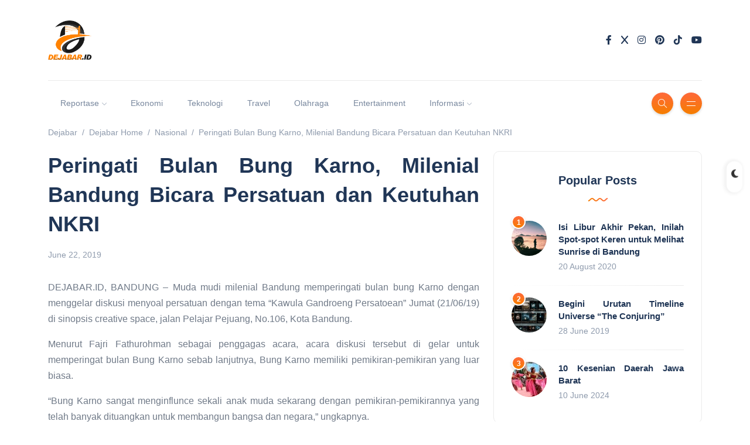

--- FILE ---
content_type: text/html; charset=UTF-8
request_url: https://dejabar.id/peringati-bulan-bung-karno-milenial-bandung-bicara-persatuan-dan-keutuhan-nkri/
body_size: 31692
content:
<!DOCTYPE html><html lang="en-US"><head><script data-no-optimize="1">var litespeed_docref=sessionStorage.getItem("litespeed_docref");litespeed_docref&&(Object.defineProperty(document,"referrer",{get:function(){return litespeed_docref}}),sessionStorage.removeItem("litespeed_docref"));</script> <meta charset="UTF-8"><meta name="viewport" content="width=device-width, initial-scale=1.0"><meta http-equiv="X-UA-Compatible" content="IE=edge"><link rel="profile" href="http://gmpg.org/xfn/11" /><link rel="pingback" href="https://dejabar.id/xmlrpc.php" /> <script id="mcjs" type="litespeed/javascript">!function(c,h,i,m,p){m=c.createElement(h),p=c.getElementsByTagName(h)[0],m.async=1,m.src=i,p.parentNode.insertBefore(m,p)}(document,"script","https://chimpstatic.com/mcjs-connected/js/users/d85ec5855730f65eec9ddc6ff/3a2c77ed6ec29274688a34e5a.js")</script> <meta name='robots' content='index, follow, max-image-preview:large, max-snippet:-1, max-video-preview:-1' /><title>Peringati Bulan Bung Karno, Milenial Bandung Bicara Persatuan dan Keutuhan NKRI</title><meta name="description" content="DEJABAR.ID, BANDUNG - Muda mudi milenial Bandung memperingati bulan bung Karno dengan menggelar diskusi menyoal persatuan dengan tema &quot;Kawula Gandroeng" /><link rel="canonical" href="https://dejabar.id/peringati-bulan-bung-karno-milenial-bandung-bicara-persatuan-dan-keutuhan-nkri/" /><meta property="og:locale" content="en_US" /><meta property="og:type" content="article" /><meta property="og:title" content="Peringati Bulan Bung Karno, Milenial Bandung Bicara Persatuan dan Keutuhan NKRI" /><meta property="og:description" content="DEJABAR.ID, BANDUNG - Muda mudi milenial Bandung memperingati bulan bung Karno dengan menggelar diskusi menyoal persatuan dengan tema &quot;Kawula Gandroeng" /><meta property="og:url" content="https://dejabar.id/peringati-bulan-bung-karno-milenial-bandung-bicara-persatuan-dan-keutuhan-nkri/" /><meta property="og:site_name" content="Dejabar" /><meta property="article:publisher" content="https://web.facebook.com/sultankreatif" /><meta property="article:published_time" content="2019-06-21T19:06:25+00:00" /><meta property="og:image" content="https://dejabar.id/wp-content/uploads/2022/03/mJ899TjQ_400x400.jpg" /><meta property="og:image:width" content="400" /><meta property="og:image:height" content="400" /><meta property="og:image:type" content="image/jpeg" /><meta name="author" content="dejabar" /><meta name="twitter:card" content="summary_large_image" /><meta name="twitter:creator" content="@kreatifsultanid" /><meta name="twitter:site" content="@kreatifsultanid" /><meta name="twitter:label1" content="Written by" /><meta name="twitter:data1" content="dejabar" /><meta name="twitter:label2" content="Est. reading time" /><meta name="twitter:data2" content="1 minute" /> <script type="application/ld+json" class="yoast-schema-graph">{"@context":"https://schema.org","@graph":[{"@type":"Article","@id":"https://dejabar.id/peringati-bulan-bung-karno-milenial-bandung-bicara-persatuan-dan-keutuhan-nkri/#article","isPartOf":{"@id":"https://dejabar.id/peringati-bulan-bung-karno-milenial-bandung-bicara-persatuan-dan-keutuhan-nkri/"},"author":{"name":"dejabar","@id":"https://dejabar.id/#/schema/person/8f79313fb285b0c04ac6e14a754c70ea"},"headline":"Peringati Bulan Bung Karno, Milenial Bandung Bicara Persatuan dan Keutuhan NKRI","datePublished":"2019-06-21T19:06:25+00:00","mainEntityOfPage":{"@id":"https://dejabar.id/peringati-bulan-bung-karno-milenial-bandung-bicara-persatuan-dan-keutuhan-nkri/"},"wordCount":237,"commentCount":0,"publisher":{"@id":"https://dejabar.id/#organization"},"articleSection":["Nasional","Pemerintahan"],"inLanguage":"en-US","potentialAction":[{"@type":"CommentAction","name":"Comment","target":["https://dejabar.id/peringati-bulan-bung-karno-milenial-bandung-bicara-persatuan-dan-keutuhan-nkri/#respond"]}]},{"@type":"WebPage","@id":"https://dejabar.id/peringati-bulan-bung-karno-milenial-bandung-bicara-persatuan-dan-keutuhan-nkri/","url":"https://dejabar.id/peringati-bulan-bung-karno-milenial-bandung-bicara-persatuan-dan-keutuhan-nkri/","name":"Peringati Bulan Bung Karno, Milenial Bandung Bicara Persatuan dan Keutuhan NKRI","isPartOf":{"@id":"https://dejabar.id/#website"},"datePublished":"2019-06-21T19:06:25+00:00","description":"DEJABAR.ID, BANDUNG - Muda mudi milenial Bandung memperingati bulan bung Karno dengan menggelar diskusi menyoal persatuan dengan tema \"Kawula Gandroeng","breadcrumb":{"@id":"https://dejabar.id/peringati-bulan-bung-karno-milenial-bandung-bicara-persatuan-dan-keutuhan-nkri/#breadcrumb"},"inLanguage":"en-US","potentialAction":[{"@type":"ReadAction","target":["https://dejabar.id/peringati-bulan-bung-karno-milenial-bandung-bicara-persatuan-dan-keutuhan-nkri/"]}]},{"@type":"BreadcrumbList","@id":"https://dejabar.id/peringati-bulan-bung-karno-milenial-bandung-bicara-persatuan-dan-keutuhan-nkri/#breadcrumb","itemListElement":[{"@type":"ListItem","position":1,"name":"Home","item":"https://dejabar.id/"},{"@type":"ListItem","position":2,"name":"Peringati Bulan Bung Karno, Milenial Bandung Bicara Persatuan dan Keutuhan NKRI"}]},{"@type":"WebSite","@id":"https://dejabar.id/#website","url":"https://dejabar.id/","name":"Dejabar","description":"Media Inspirasi Terkini","publisher":{"@id":"https://dejabar.id/#organization"},"potentialAction":[{"@type":"SearchAction","target":{"@type":"EntryPoint","urlTemplate":"https://dejabar.id/?s={search_term_string}"},"query-input":{"@type":"PropertyValueSpecification","valueRequired":true,"valueName":"search_term_string"}}],"inLanguage":"en-US"},{"@type":"Organization","@id":"https://dejabar.id/#organization","name":"dejabar.id","url":"https://dejabar.id/","logo":{"@type":"ImageObject","inLanguage":"en-US","@id":"https://dejabar.id/#/schema/logo/image/","url":"https://dejabar.id/wp-content/uploads/2020/01/logo-dejabar-3.png","contentUrl":"https://dejabar.id/wp-content/uploads/2020/01/logo-dejabar-3.png","width":225,"height":225,"caption":"dejabar.id"},"image":{"@id":"https://dejabar.id/#/schema/logo/image/"},"sameAs":["https://web.facebook.com/sultankreatif","https://x.com/kreatifsultanid"]},{"@type":"Person","@id":"https://dejabar.id/#/schema/person/8f79313fb285b0c04ac6e14a754c70ea","name":"dejabar","image":{"@type":"ImageObject","inLanguage":"en-US","@id":"https://dejabar.id/#/schema/person/image/","url":"https://dejabar.id/wp-content/litespeed/avatar/fb1212066f3a546c7bcb2d02568bcbfc.jpg?ver=1768639901","contentUrl":"https://dejabar.id/wp-content/litespeed/avatar/fb1212066f3a546c7bcb2d02568bcbfc.jpg?ver=1768639901","caption":"dejabar"},"url":"https://dejabar.id/author/dejabar/"}]}</script> <link rel='dns-prefetch' href='//www.googletagmanager.com' /><link rel='dns-prefetch' href='//fonts.googleapis.com' /><link rel='dns-prefetch' href='//pagead2.googlesyndication.com' /><link rel="alternate" type="application/rss+xml" title="Dejabar &raquo; Feed" href="https://dejabar.id/feed/" /><link rel="alternate" type="application/rss+xml" title="Dejabar &raquo; Comments Feed" href="https://dejabar.id/comments/feed/" /><link rel="alternate" type="application/rss+xml" title="Dejabar &raquo; Peringati Bulan Bung Karno, Milenial Bandung Bicara Persatuan dan Keutuhan NKRI Comments Feed" href="https://dejabar.id/peringati-bulan-bung-karno-milenial-bandung-bicara-persatuan-dan-keutuhan-nkri/feed/" /><link rel="alternate" title="oEmbed (JSON)" type="application/json+oembed" href="https://dejabar.id/wp-json/oembed/1.0/embed?url=https%3A%2F%2Fdejabar.id%2Fperingati-bulan-bung-karno-milenial-bandung-bicara-persatuan-dan-keutuhan-nkri%2F" /><link rel="alternate" title="oEmbed (XML)" type="text/xml+oembed" href="https://dejabar.id/wp-json/oembed/1.0/embed?url=https%3A%2F%2Fdejabar.id%2Fperingati-bulan-bung-karno-milenial-bandung-bicara-persatuan-dan-keutuhan-nkri%2F&#038;format=xml" /><style id='wp-img-auto-sizes-contain-inline-css'>img:is([sizes=auto i],[sizes^="auto," i]){contain-intrinsic-size:3000px 1500px}
/*# sourceURL=wp-img-auto-sizes-contain-inline-css */</style><style id="litespeed-ccss">body:after{content:url(/wp-content/plugins/instagram-feed/img/sbi-sprite.png);display:none}ol,ul{box-sizing:border-box}:root{--wp--preset--font-size--normal:16px;--wp--preset--font-size--huge:42px}:root{--wp--preset--aspect-ratio--square:1;--wp--preset--aspect-ratio--4-3:4/3;--wp--preset--aspect-ratio--3-4:3/4;--wp--preset--aspect-ratio--3-2:3/2;--wp--preset--aspect-ratio--2-3:2/3;--wp--preset--aspect-ratio--16-9:16/9;--wp--preset--aspect-ratio--9-16:9/16;--wp--preset--color--black:#000000;--wp--preset--color--cyan-bluish-gray:#abb8c3;--wp--preset--color--white:#ffffff;--wp--preset--color--pale-pink:#f78da7;--wp--preset--color--vivid-red:#cf2e2e;--wp--preset--color--luminous-vivid-orange:#ff6900;--wp--preset--color--luminous-vivid-amber:#fcb900;--wp--preset--color--light-green-cyan:#7bdcb5;--wp--preset--color--vivid-green-cyan:#00d084;--wp--preset--color--pale-cyan-blue:#8ed1fc;--wp--preset--color--vivid-cyan-blue:#0693e3;--wp--preset--color--vivid-purple:#9b51e0;--wp--preset--gradient--vivid-cyan-blue-to-vivid-purple:linear-gradient(135deg,rgba(6,147,227,1) 0%,rgb(155,81,224) 100%);--wp--preset--gradient--light-green-cyan-to-vivid-green-cyan:linear-gradient(135deg,rgb(122,220,180) 0%,rgb(0,208,130) 100%);--wp--preset--gradient--luminous-vivid-amber-to-luminous-vivid-orange:linear-gradient(135deg,rgba(252,185,0,1) 0%,rgba(255,105,0,1) 100%);--wp--preset--gradient--luminous-vivid-orange-to-vivid-red:linear-gradient(135deg,rgba(255,105,0,1) 0%,rgb(207,46,46) 100%);--wp--preset--gradient--very-light-gray-to-cyan-bluish-gray:linear-gradient(135deg,rgb(238,238,238) 0%,rgb(169,184,195) 100%);--wp--preset--gradient--cool-to-warm-spectrum:linear-gradient(135deg,rgb(74,234,220) 0%,rgb(151,120,209) 20%,rgb(207,42,186) 40%,rgb(238,44,130) 60%,rgb(251,105,98) 80%,rgb(254,248,76) 100%);--wp--preset--gradient--blush-light-purple:linear-gradient(135deg,rgb(255,206,236) 0%,rgb(152,150,240) 100%);--wp--preset--gradient--blush-bordeaux:linear-gradient(135deg,rgb(254,205,165) 0%,rgb(254,45,45) 50%,rgb(107,0,62) 100%);--wp--preset--gradient--luminous-dusk:linear-gradient(135deg,rgb(255,203,112) 0%,rgb(199,81,192) 50%,rgb(65,88,208) 100%);--wp--preset--gradient--pale-ocean:linear-gradient(135deg,rgb(255,245,203) 0%,rgb(182,227,212) 50%,rgb(51,167,181) 100%);--wp--preset--gradient--electric-grass:linear-gradient(135deg,rgb(202,248,128) 0%,rgb(113,206,126) 100%);--wp--preset--gradient--midnight:linear-gradient(135deg,rgb(2,3,129) 0%,rgb(40,116,252) 100%);--wp--preset--font-size--small:13px;--wp--preset--font-size--medium:20px;--wp--preset--font-size--large:36px;--wp--preset--font-size--x-large:42px;--wp--preset--spacing--20:0.44rem;--wp--preset--spacing--30:0.67rem;--wp--preset--spacing--40:1rem;--wp--preset--spacing--50:1.5rem;--wp--preset--spacing--60:2.25rem;--wp--preset--spacing--70:3.38rem;--wp--preset--spacing--80:5.06rem;--wp--preset--shadow--natural:6px 6px 9px rgba(0, 0, 0, 0.2);--wp--preset--shadow--deep:12px 12px 50px rgba(0, 0, 0, 0.4);--wp--preset--shadow--sharp:6px 6px 0px rgba(0, 0, 0, 0.2);--wp--preset--shadow--outlined:6px 6px 0px -3px rgba(255, 255, 255, 1), 6px 6px rgba(0, 0, 0, 1);--wp--preset--shadow--crisp:6px 6px 0px rgba(0, 0, 0, 1)}:root{--bs-blue:#0d6efd;--bs-indigo:#6610f2;--bs-purple:#6f42c1;--bs-pink:#d63384;--bs-red:#dc3545;--bs-orange:#fd7e14;--bs-yellow:#ffc107;--bs-green:#198754;--bs-teal:#20c997;--bs-cyan:#0dcaf0;--bs-white:#fff;--bs-gray:#6c757d;--bs-gray-dark:#343a40;--bs-primary:#0d6efd;--bs-secondary:#6c757d;--bs-success:#198754;--bs-info:#0dcaf0;--bs-warning:#ffc107;--bs-danger:#dc3545;--bs-light:#f8f9fa;--bs-dark:#212529;--bs-font-sans-serif:system-ui,-apple-system,"Segoe UI",Roboto,"Helvetica Neue",Arial,"Noto Sans","Liberation Sans",sans-serif,"Apple Color Emoji","Segoe UI Emoji","Segoe UI Symbol","Noto Color Emoji";--bs-font-monospace:SFMono-Regular,Menlo,Monaco,Consolas,"Liberation Mono","Courier New",monospace;--bs-gradient:linear-gradient(180deg, rgba(255, 255, 255, 0.15), rgba(255, 255, 255, 0))}*,::after,::before{box-sizing:border-box}@media (prefers-reduced-motion:no-preference){:root{scroll-behavior:smooth}}body{margin:0;font-family:var(--bs-font-sans-serif);font-size:1rem;font-weight:400;line-height:1.5;color:#212529;background-color:#fff;-webkit-text-size-adjust:100%}h1,h3,h6{margin-top:0;margin-bottom:.5rem;font-weight:500;line-height:1.2}h1{font-size:calc(1.375rem + 1.5vw)}@media (min-width:1200px){h1{font-size:2.5rem}}h3{font-size:calc(1.3rem + .6vw)}@media (min-width:1200px){h3{font-size:1.75rem}}h6{font-size:1rem}p{margin-top:0;margin-bottom:1rem}ol,ul{padding-left:2rem}ol,ul{margin-top:0;margin-bottom:1rem}ul ul{margin-bottom:0}strong{font-weight:bolder}a{color:#0d6efd;text-decoration:underline}a:not([href]):not([class]){color:inherit;text-decoration:none}img,svg{vertical-align:middle}label{display:inline-block}button{border-radius:0}button,input{margin:0;font-family:inherit;font-size:inherit;line-height:inherit}button{text-transform:none}[type=button],[type=submit],button{-webkit-appearance:button}::-moz-focus-inner{padding:0;border-style:none}::-webkit-datetime-edit-day-field,::-webkit-datetime-edit-fields-wrapper,::-webkit-datetime-edit-hour-field,::-webkit-datetime-edit-minute,::-webkit-datetime-edit-month-field,::-webkit-datetime-edit-text,::-webkit-datetime-edit-year-field{padding:0}::-webkit-inner-spin-button{height:auto}::-webkit-search-decoration{-webkit-appearance:none}::-webkit-color-swatch-wrapper{padding:0}::file-selector-button{font:inherit}::-webkit-file-upload-button{font:inherit;-webkit-appearance:button}.list-unstyled{padding-left:0;list-style:none}.list-inline{padding-left:0;list-style:none}.list-inline-item{display:inline-block}.list-inline-item:not(:last-child){margin-right:.5rem}.container-xl{width:100%;padding-right:var(--bs-gutter-x,.75rem);padding-left:var(--bs-gutter-x,.75rem);margin-right:auto;margin-left:auto}@media (min-width:1200px){.container-xl{max-width:1140px}}@media (min-width:1400px){.container-xl{max-width:1320px}}.row{--bs-gutter-x:1.5rem;--bs-gutter-y:0;display:flex;flex-wrap:wrap;margin-top:calc(var(--bs-gutter-y)*-1);margin-right:calc(var(--bs-gutter-x)/-2);margin-left:calc(var(--bs-gutter-x)/-2)}.row>*{flex-shrink:0;width:100%;max-width:100%;padding-right:calc(var(--bs-gutter-x)/2);padding-left:calc(var(--bs-gutter-x)/2);margin-top:var(--bs-gutter-y)}.gy-4{--bs-gutter-y:1.5rem}@media (min-width:768px){.col-md-4{flex:0 0 auto;width:33.3333333333%}.col-md-8{flex:0 0 auto;width:66.6666666667%}}@media (min-width:992px){.col-lg-8{flex:0 0 auto;width:66.6666666667%}}.form-control{display:block;width:100%;padding:.375rem .75rem;font-size:1rem;font-weight:400;line-height:1.5;color:#212529;background-color:#fff;background-clip:padding-box;border:1px solid #ced4da;-webkit-appearance:none;-moz-appearance:none;appearance:none;border-radius:.25rem}.form-control::-webkit-date-and-time-value{height:1.5em}.form-control::-moz-placeholder{color:#6c757d;opacity:1}.form-control::-webkit-file-upload-button{padding:.375rem .75rem;margin:-.375rem -.75rem;-webkit-margin-end:.75rem;margin-inline-end:.75rem;color:#212529;background-color:#e9ecef;border-color:inherit;border-style:solid;border-width:0;border-inline-end-width:1px;border-radius:0}.btn{display:inline-block;font-weight:400;line-height:1.5;color:#212529;text-align:center;text-decoration:none;vertical-align:middle;background-color:#fff0;border:1px solid #fff0;padding:.375rem .75rem;font-size:1rem;border-radius:.25rem}.btn-lg{padding:.5rem 1rem;font-size:1.25rem;border-radius:.3rem}.collapse:not(.show){display:none}.dropdown{position:relative}.dropdown-menu{position:absolute;top:100%;z-index:1000;display:none;min-width:10rem;padding:.5rem 0;margin:0;font-size:1rem;color:#212529;text-align:left;list-style:none;background-color:#fff;background-clip:padding-box;border:1px solid rgb(0 0 0/.15);border-radius:.25rem}.dropdown-item{display:block;width:100%;padding:.25rem 1rem;clear:both;font-weight:400;color:#212529;text-align:inherit;text-decoration:none;white-space:nowrap;background-color:#fff0;border:0}.nav-link{display:block;padding:.5rem 1rem;text-decoration:none}.navbar{position:relative;display:flex;flex-wrap:wrap;align-items:center;justify-content:space-between;padding-top:.5rem;padding-bottom:.5rem}.navbar-brand{padding-top:.3125rem;padding-bottom:.3125rem;margin-right:1rem;font-size:1.25rem;text-decoration:none;white-space:nowrap}.navbar-nav{display:flex;flex-direction:column;padding-left:0;margin-bottom:0;list-style:none}.navbar-nav .nav-link{padding-right:0;padding-left:0}.navbar-nav .dropdown-menu{position:static}.navbar-collapse{flex-basis:100%;flex-grow:1;align-items:center}@media (min-width:992px){.navbar-expand-lg{flex-wrap:nowrap;justify-content:flex-start}.navbar-expand-lg .navbar-nav{flex-direction:row}.navbar-expand-lg .navbar-nav .dropdown-menu{position:absolute}.navbar-expand-lg .navbar-nav .nav-link{padding-right:.5rem;padding-left:.5rem}.navbar-expand-lg .navbar-collapse{display:flex!important;flex-basis:auto}}.breadcrumb{display:flex;flex-wrap:wrap;padding:0 0;margin-bottom:1rem;list-style:none}.btn-close{box-sizing:content-box;width:1em;height:1em;padding:.25em .25em;color:#000;background:#fff0 url(data:image/svg+xml,%3csvg\ xmlns=\'http://www.w3.org/2000/svg\'\ viewBox=\'0\ 0\ 16\ 16\'\ fill=\'%23000\'%3e%3cpath\ d=\'M.293.293a1\ 1\ 0\ 011.414\ 0L8\ 6.586\ 14.293.293a1\ 1\ 0\ 111.414\ 1.414L9.414\ 8l6.293\ 6.293a1\ 1\ 0\ 01-1.414\ 1.414L8\ 9.414l-6.293\ 6.293a1\ 1\ 0\ 01-1.414-1.414L6.586\ 8\ .293\ 1.707a1\ 1\ 0\ 010-1.414z\'/%3e%3c/svg%3e)center/1em auto no-repeat;border:0;border-radius:.25rem;opacity:.5}.clearfix::after{display:block;clear:both;content:""}.float-end{float:right!important}.d-flex{display:flex!important}.d-none{display:none!important}.w-100{width:100%!important}.flex-column{flex-direction:column!important}.flex-grow-1{flex-grow:1!important}.align-items-end{align-items:flex-end!important}.align-items-center{align-items:center!important}.my-0{margin-top:0!important;margin-bottom:0!important}.mt-0{margin-top:0!important}.mt-1{margin-top:.25rem!important}.mt-auto{margin-top:auto!important}.me-2{margin-right:.5rem!important}.mb-0{margin-bottom:0!important}.mb-3{margin-bottom:1rem!important}.mb-4{margin-bottom:1.5rem!important}.ms-2{margin-left:.5rem!important}.text-center{text-align:center!important}.rounded{border-radius:.25rem!important}@media (min-width:768px){.d-md-block{display:block!important}}@media (min-width:992px){.float-lg-none{float:none!important}}.fa-brands{-moz-osx-font-smoothing:grayscale;-webkit-font-smoothing:antialiased;display:var(--fa-display,inline-block);font-style:normal;font-variant:normal;line-height:1;text-rendering:auto}.fa-brands{font-family:"Font Awesome 6 Brands"}.fa-x:before{content:"X"}:host,:root{--fa-style-family-brands:"Font Awesome 6 Brands";--fa-font-brands:normal 400 1em/1 "Font Awesome 6 Brands"}.fa-brands{font-weight:400}.fa-facebook-f:before{content:""}.fa-tiktok:before{content:""}.fa-instagram:before{content:""}.fa-youtube:before{content:""}.fa-pinterest:before{content:""}:host,:root{--fa-style-family-classic:"Font Awesome 6 Free";--fa-font-solid:normal 900 1em/1 "Font Awesome 6 Free"}.icon-magnifier{font-family:"simple-line-icons";speak:none;font-style:normal;font-weight:400;font-variant:normal;text-transform:none;line-height:1;-webkit-font-smoothing:antialiased;-moz-osx-font-smoothing:grayscale}.icon-magnifier:before{content:""}body{color:#8F9BAD;background-color:#fff;font-family:"Roboto",sans-serif;font-size:15px;line-height:1.7;overflow-x:hidden;-webkit-font-smoothing:antialiased;-moz-osx-font-smoothing:grayscale}img{max-width:100%;height:auto}.text-center{text-align:center}h1,h3,h6{color:#203656;font-family:"Poppins",sans-serif;font-weight:700;line-height:1.4;margin:20px 0}a{color:#FE4F70;outline:0;text-decoration:none}.header-classic .header-top{padding-top:35px;padding-bottom:35px;border-bottom:solid 1px #EBEBEB;position:relative;z-index:1}.header-classic .header-bottom{padding:20px 0}header{position:relative}header:after{content:"";display:block;left:0;top:0;height:100%;position:absolute;width:100%}.navbar{padding:0;position:relative;z-index:2}.navbar .container-xl{position:relative}@media all and (min-width:992px){.dropdown-menu li{position:relative}}.navbar-nav{font-family:"Poppins",sans-serif;font-size:14px}.navbar-nav .nav-link{padding:.439rem 1rem;color:#79889e}.navbar-brand{padding-top:0;padding-bottom:0;margin-right:0}.dropdown-menu{position:absolute;top:100%;z-index:1000;display:none;min-width:11rem;padding:0;margin:0;color:#212529;text-align:left;list-style:none;background-color:#fff;background-clip:padding-box;border:0;border-radius:.25rem;-webkit-box-shadow:0 8px 20px rgb(32 54 86/.2);-moz-box-shadow:0 8px 20px rgb(32 54 86/.2);box-shadow:0 8px 20px rgb(32 54 86/.2)}.dropdown-menu:after{content:"";display:block;height:0;width:0!important;position:absolute;top:-10px;left:25%;border-left:8px solid #fff0;border-right:8px solid #fff0;border-bottom:10px solid #FFF}.dropdown-menu li:after{content:"";background:#EBEBEB;background:-webkit-linear-gradient(right,#EBEBEB 0%,transparent 100%);background:linear-gradient(to right,#EBEBEB 0%,transparent 100%);display:block;height:1px;width:100%}.dropdown-menu li:last-child:after{content:"";display:none}.dropdown-item{display:block;width:100%;padding:.6rem 1.5rem;clear:both;font-weight:400;font-size:13px;color:#79889e;text-align:inherit;text-decoration:none;white-space:nowrap;background-color:#fff0;border:0}.menu-item-has-children.dropdown a[aria-haspopup]::after{display:inline-block;margin-left:5px;vertical-align:middle;content:"";font-family:"simple-line-icons";font-size:8px;border-top:#fff0;border-right:#fff0;border-bottom:0;border-left:#fff0}.burger-icon:before,.burger-icon:after{content:"";background:#FFF;display:block;margin:auto;height:1px;width:15px}.burger-icon:before{margin-bottom:6px}.burger-icon:after{margin-top:6px}@media (min-width:992px){.navbar-expand-lg .navbar-nav .nav-link{padding-right:1.3rem;padding-left:1.3rem}}@media only screen and (min-width:992px) and (max-width:1199px){.navbar-expand-lg .navbar-nav .nav-link{padding-right:.6rem;padding-left:.6rem}}.canvas-menu{background:#FFF;height:100vh;overflow-y:auto;overflow-x:hidden;padding:40px;position:fixed;right:0;top:0;width:300px;z-index:6;-webkit-box-shadow:-4px 0 20px rgb(32 54 86/.1);-moz-box-shadow:-4px 0 20px rgb(32 54 86/.1);box-shadow:-4px 0 20px rgb(32 54 86/.1);-webkit-transform:translateX(350px);-moz-transform:translateX(350px);-ms-transform:translateX(350px);-o-transform:translateX(350px);transform:translateX(350px)}.canvas-menu .btn-close{box-sizing:content-box;width:1em;height:1em;position:absolute;padding:.25em .25em;color:#000;border:0;border-radius:.25rem;opacity:.4;right:30px;top:20px}.canvas-menu .logo{margin-bottom:80px;margin-top:50px;width:100%}.canvas-menu nav{width:100%}.canvas-menu .vertical-menu{list-style:none;padding:0;margin-bottom:0}.canvas-menu .vertical-menu li{padding:0;position:relative;list-style:none}.canvas-menu .vertical-menu li:after{content:"";display:block;height:1px;margin-bottom:10px;margin-top:10px;width:100%;background:#EBEBEB;background:-webkit-linear-gradient(left,#EBEBEB 0%,transparent 100%);background:linear-gradient(to right,#EBEBEB 0%,transparent 100%)}.canvas-menu .vertical-menu li a{color:#203656;font-family:"Poppins",sans-serif;font-size:14px;font-weight:400;text-decoration:none;position:relative}.canvas-menu .sub-menu{display:none;padding:10px 20px}.canvas-menu .sub-menu li{padding:5px 0}.canvas-menu .sub-menu li:after{content:"";display:none}.canvas-menu .sub-menu li a{color:#79889e;font-size:14px;font-weight:400}.site-wrapper .main-overlay{opacity:0;visibility:hidden;filter:blur(2px);background:#fff;position:fixed;height:100vh;width:100%;z-index:5}section{position:relative}.main-content{margin-top:60px}.single-post .main-content{margin-top:20px}.post .thumb{position:relative}.post .thumb.circle .inner{overflow:hidden;border-radius:50%}.post .thumb .inner{overflow:hidden}.post .thumb img{-o-object-fit:cover;object-fit:cover;width:100%;-webkit-transform:scale(1);-moz-transform:scale(1);-ms-transform:scale(1);-o-transform:scale(1);transform:scale(1)}.post .post-title a{color:#203656}.post .meta{font-size:14px;color:#8F9BAD}.post .meta li:last-child:after{content:"";display:none}.post .meta li:after{content:"";display:inline-block;background-color:#FE4F70;border-radius:50%;margin-left:1rem;height:3px;vertical-align:middle;position:relative;top:-1px;width:3px}.post.post-list-sm{clear:both}.post.post-list-sm.circle .thumb{max-width:60px}.post.post-list-sm.circle .thumb img{height:60px}.post.post-list-sm.circle .details{margin-left:80px}.post.post-list-sm .thumb{float:left;position:relative}.post.post-list-sm .post-title{font-size:15px}.post.post-list-sm:after{content:"";display:block;height:1px;margin-bottom:20px;margin-top:20px;width:100%;background:#EBEBEB;background:-webkit-linear-gradient(right,#EBEBEB 0%,transparent 100%);background:linear-gradient(to left,#EBEBEB 0%,transparent 100%)}.post.post-list-sm:last-child:after{content:"";display:none}.post.post-list-sm.counter{counter-increment:my-awesome-counter;position:relative}.post.post-list-sm.counter .meta li{padding-top:0}.post.post-list-sm.counter .meta li:before{content:"";display:none}.post.post-list-sm.counter:before{content:counter(my-awesome-counter);color:#FFF;display:block;border:solid 2px #FFF;border-radius:50%;font-size:12px;font-family:"Poppins",sans-serif;font-weight:700;height:24px;line-height:22px;left:0;text-align:center;top:-10px;position:absolute;width:24px;-webkit-box-shadow:0 2px 4px 0 rgb(0 0 0/.15);-moz-box-shadow:0 2px 4px 0 rgb(0 0 0/.15);box-shadow:0 2px 4px 0 rgb(0 0 0/.15);background:#FE4F70;background:-webkit-linear-gradient(bottom,#FE4F70 0%,#FFA387 100%);background:linear-gradient(to top,#FE4F70 0%,#FFA387 100%);z-index:1}.post-single .post-header{margin-bottom:30px}.post-single .post-header .title{font-size:36px}.post-single .post-content{color:#707a88;font-size:16px}.post-single ul li{list-style-type:circle}.comment-respond a#cancel-comment-reply-link{display:block;font-size:14px;font-weight:400;margin-top:10px}.widget{border:solid 1px #EBEBEB;padding:35px 30px;margin-bottom:40px}.widget .widget-header{margin-bottom:30px}.widget .widget-header svg{margin-top:10px}.widget .widget-title{font-size:20px;margin:0}.search-popup{background:#fff;position:fixed;left:0;top:0;height:100vh;width:100%;z-index:6;opacity:0;visibility:hidden}.search-popup .search-content{position:absolute;top:40%;left:50%;width:650px;-webkit-transform:translate(-50%,-50%);-moz-transform:translate(-50%,-50%);-ms-transform:translate(-50%,-50%);-o-transform:translate(-50%,-50%);transform:translate(-50%,-50%)}.search-popup .btn-close{right:30px;top:30px;position:absolute}.rounded{border-radius:10px!important}.btn{color:#FFF;border:0;border-radius:25px;font-family:"Roboto",sans-serif;font-size:14px;font-weight:400;overflow:hidden;position:relative;display:inline-block;vertical-align:middle;white-space:nowrap;text-align:center}.btn-default{color:#FFF;padding:9.5px 36px;background:#FE4F70;background:-webkit-linear-gradient(left,#FE4F70 0%,#FFA387 51%,#FE4F70 100%);background:linear-gradient(to right,#FE4F70 0%,#FFA387 51%,#FE4F70 100%);background-size:200%auto}.btn-lg{padding:13px 40px;font-size:16px}.icon-button{color:#FFF;border:0;border-radius:50%;background:#FFA387;background:-webkit-linear-gradient(bottom,#FFA387 0%,#FE4F70 51%,#FFA387 100%);background:linear-gradient(to top,#FFA387 0%,#FE4F70 51%,#FFA387 100%);background-size:auto 200%;display:inline-flex;justify-content:center;align-items:center;height:37px;line-height:39px;text-align:center;vertical-align:middle;width:37px;-webkit-box-shadow:0 2px 4px 0 rgb(0 0 0/.15);-moz-box-shadow:0 2px 4px 0 rgb(0 0 0/.15);box-shadow:0 2px 4px 0 rgb(0 0 0/.15)}.breadcrumbs{margin-bottom:0}.breadcrumb{font-size:14px;padding:0;margin-bottom:20px;list-style:none;background-color:#fff0;border-radius:0}.breadcrumb li{padding-left:.5rem}.breadcrumb li a{color:#8F9BAD}.breadcrumb li:before{float:left;padding-right:.5rem;color:#8F9BAD;content:var(--bs-breadcrumb-divider,"/")}.breadcrumb li:first-child{padding-left:0}.breadcrumb li:first-child:before{padding-right:0;content:""}.form-control{display:block;border-radius:25px;width:100%;padding:8px 24px;font-size:14px;line-height:1.6;color:#8F9BAD;background-color:#FFF;background-image:none;border:solid 1px #EBEBEB;-webkit-box-shadow:none;box-shadow:none}.form-control::-webkit-input-placeholder{color:#8F9BAD}.form-control::-moz-placeholder{color:#8F9BAD}.form-control:-ms-input-placeholder{color:#8F9BAD}.form-control:-moz-placeholder{color:#8F9BAD}.social-icons a{font-size:16px;color:#203656}.social-icons li:not(:last-child){margin-right:1rem}.switcher-button{position:fixed;right:0;top:40%;z-index:1;-moz-transform:rotate(90deg);-webkit-transform:rotate(90deg);-o-transform:rotate(90deg);-ms-transform:rotate(90deg);transform:rotate(90deg)}.switcher-button-inner-left:before,.switcher-button-inner-left:after{box-sizing:border-box;margin:0;padding:0;outline:none}.switcher-button .switcher-button-inner,.switcher-button .switcher-button-inner-left{position:relative}.switcher-button .switcher-button-inner-left:before{content:"";font-family:"Font Awesome 6 Free";font-size:16px;display:block;color:#333;position:absolute;z-index:1;margin:0;right:26px;-moz-transform:rotate(-90deg);-webkit-transform:rotate(-90deg);-o-transform:rotate(-90deg);-ms-transform:rotate(-90deg);transform:rotate(-90deg)}.switcher-button .switcher-button-inner-left:after{content:"";display:inline-block;color:#FFF;background:#FFF;width:3.5em;height:1.8em;-webkit-border-radius:1em;-moz-border-radius:1em;border-radius:1em;vertical-align:middle;-webkit-box-shadow:0 2px 5px 3px rgb(0 0 0/.05);-moz-box-shadow:0 2px 5px 3px rgb(0 0 0/.5);box-shadow:0 2px 5px 3px rgb(0 0 0/.05)}.switcher-button .switcher-button-inner-left{color:rgb(250 250 250/.51)}.reading-bar-wrapper{position:fixed;top:0;width:100%;height:3px;z-index:5}.reading-bar{width:0;height:100%;background:#FE4F70;background:-webkit-linear-gradient(left,#FE4F70 0%,#FFA387 100%);background:linear-gradient(to right,#FE4F70 0%,#FFA387 100%)}@media (min-width:1200px){.container-xl{max-width:1140px}}@media (min-width:1400px){.container-xl{max-width:1140px}}@media only screen and (max-width:992px){.header-classic .header-buttons{width:100%}}@media only screen and (min-width:992px){.navbar .nav-item .dropdown-menu{display:none;animation:growOut 300ms ease-in-out forwards;transform-origin:top center}@keyframes growOut{0%{transform:scale(0)}80%{transform:scale(1.1)}100%{transform:scale(1)}}.navbar .nav-item .dropdown-menu{margin-top:0}}@media only screen and (max-width:767px){.post .meta li:after{content:"";margin-left:.5rem}.search-popup .search-content{padding:0 20px;width:100%}.post-single .post-header .title{font-size:26px}}body{overflow-wrap:break-word}strong{color:#203656}.widget ul{margin-bottom:0}.widget ul{padding-left:0;list-style:none}.widget ul li{position:relative;padding-top:10px}.widget ul li:last-child{padding-bottom:0}.widget ul li:before{content:"";display:block;height:1px;width:100%;margin-bottom:10px;background:#EBEBEB;background:-webkit-linear-gradient(left,#EBEBEB 0%,transparent 100%);background:linear-gradient(to right,#EBEBEB 0%,transparent 100%)}.widget-header{margin-bottom:15px;margin-top:0}.dropdown-menu li:not(:last-child){padding-right:0!important}button{text-transform:none;max-width:100%}.reading-bar{background:#f67e00;background:-webkit-linear-gradient(left,#f67e00 0%,#ff693c 100%);background:linear-gradient(to right,#f67e00 0%,#ff693c 100%)}.btn-default{background:#f67e00;background:-webkit-linear-gradient(left,#f67e00 0%,#ff693c 51%,#f67e00 100%);background:linear-gradient(to right,#f67e00 0%,#ff693c 51%,#f67e00 100%);background-size:200%auto}.icon-button{background:#ff693c;background:-webkit-linear-gradient(bottom,#ff693c 0%,#f67e00 51%,#ff693c 100%);background:linear-gradient(to top,#ff693c 0%,#f67e00 51%,#ff693c 100%);background-size:auto 200%}.post.post-list-sm.counter:before{background:#f67e00;background:-webkit-linear-gradient(bottom,#f67e00 0%,#ff693c 100%);background:linear-gradient(to top,#f67e00 0%,#ff693c 100%)}a{color:#f67e00}.post .meta li:after{background-color:#f67e00}.post-container{max-width:1140px}</style><link rel="preload" data-asynced="1" data-optimized="2" as="style" onload="this.onload=null;this.rel='stylesheet'" href="https://dejabar.id/wp-content/litespeed/css/8fb82e7f0c29b093a01de93393f72591.css?ver=34662" /><script data-optimized="1" type="litespeed/javascript" data-src="https://dejabar.id/wp-content/plugins/litespeed-cache/assets/js/css_async.min.js"></script> <style id='wp-block-library-theme-inline-css'>.wp-block-audio :where(figcaption){color:#555;font-size:13px;text-align:center}.is-dark-theme .wp-block-audio :where(figcaption){color:#ffffffa6}.wp-block-audio{margin:0 0 1em}.wp-block-code{border:1px solid #ccc;border-radius:4px;font-family:Menlo,Consolas,monaco,monospace;padding:.8em 1em}.wp-block-embed :where(figcaption){color:#555;font-size:13px;text-align:center}.is-dark-theme .wp-block-embed :where(figcaption){color:#ffffffa6}.wp-block-embed{margin:0 0 1em}.blocks-gallery-caption{color:#555;font-size:13px;text-align:center}.is-dark-theme .blocks-gallery-caption{color:#ffffffa6}:root :where(.wp-block-image figcaption){color:#555;font-size:13px;text-align:center}.is-dark-theme :root :where(.wp-block-image figcaption){color:#ffffffa6}.wp-block-image{margin:0 0 1em}.wp-block-pullquote{border-bottom:4px solid;border-top:4px solid;color:currentColor;margin-bottom:1.75em}.wp-block-pullquote :where(cite),.wp-block-pullquote :where(footer),.wp-block-pullquote__citation{color:currentColor;font-size:.8125em;font-style:normal;text-transform:uppercase}.wp-block-quote{border-left:.25em solid;margin:0 0 1.75em;padding-left:1em}.wp-block-quote cite,.wp-block-quote footer{color:currentColor;font-size:.8125em;font-style:normal;position:relative}.wp-block-quote:where(.has-text-align-right){border-left:none;border-right:.25em solid;padding-left:0;padding-right:1em}.wp-block-quote:where(.has-text-align-center){border:none;padding-left:0}.wp-block-quote.is-large,.wp-block-quote.is-style-large,.wp-block-quote:where(.is-style-plain){border:none}.wp-block-search .wp-block-search__label{font-weight:700}.wp-block-search__button{border:1px solid #ccc;padding:.375em .625em}:where(.wp-block-group.has-background){padding:1.25em 2.375em}.wp-block-separator.has-css-opacity{opacity:.4}.wp-block-separator{border:none;border-bottom:2px solid;margin-left:auto;margin-right:auto}.wp-block-separator.has-alpha-channel-opacity{opacity:1}.wp-block-separator:not(.is-style-wide):not(.is-style-dots){width:100px}.wp-block-separator.has-background:not(.is-style-dots){border-bottom:none;height:1px}.wp-block-separator.has-background:not(.is-style-wide):not(.is-style-dots){height:2px}.wp-block-table{margin:0 0 1em}.wp-block-table td,.wp-block-table th{word-break:normal}.wp-block-table :where(figcaption){color:#555;font-size:13px;text-align:center}.is-dark-theme .wp-block-table :where(figcaption){color:#ffffffa6}.wp-block-video :where(figcaption){color:#555;font-size:13px;text-align:center}.is-dark-theme .wp-block-video :where(figcaption){color:#ffffffa6}.wp-block-video{margin:0 0 1em}:root :where(.wp-block-template-part.has-background){margin-bottom:0;margin-top:0;padding:1.25em 2.375em}
/*# sourceURL=/wp-includes/css/dist/block-library/theme.min.css */</style><style id='classic-theme-styles-inline-css'>/*! This file is auto-generated */
.wp-block-button__link{color:#fff;background-color:#32373c;border-radius:9999px;box-shadow:none;text-decoration:none;padding:calc(.667em + 2px) calc(1.333em + 2px);font-size:1.125em}.wp-block-file__button{background:#32373c;color:#fff;text-decoration:none}
/*# sourceURL=/wp-includes/css/classic-themes.min.css */</style><style id='global-styles-inline-css'>:root{--wp--preset--aspect-ratio--square: 1;--wp--preset--aspect-ratio--4-3: 4/3;--wp--preset--aspect-ratio--3-4: 3/4;--wp--preset--aspect-ratio--3-2: 3/2;--wp--preset--aspect-ratio--2-3: 2/3;--wp--preset--aspect-ratio--16-9: 16/9;--wp--preset--aspect-ratio--9-16: 9/16;--wp--preset--color--black: #000000;--wp--preset--color--cyan-bluish-gray: #abb8c3;--wp--preset--color--white: #ffffff;--wp--preset--color--pale-pink: #f78da7;--wp--preset--color--vivid-red: #cf2e2e;--wp--preset--color--luminous-vivid-orange: #ff6900;--wp--preset--color--luminous-vivid-amber: #fcb900;--wp--preset--color--light-green-cyan: #7bdcb5;--wp--preset--color--vivid-green-cyan: #00d084;--wp--preset--color--pale-cyan-blue: #8ed1fc;--wp--preset--color--vivid-cyan-blue: #0693e3;--wp--preset--color--vivid-purple: #9b51e0;--wp--preset--gradient--vivid-cyan-blue-to-vivid-purple: linear-gradient(135deg,rgb(6,147,227) 0%,rgb(155,81,224) 100%);--wp--preset--gradient--light-green-cyan-to-vivid-green-cyan: linear-gradient(135deg,rgb(122,220,180) 0%,rgb(0,208,130) 100%);--wp--preset--gradient--luminous-vivid-amber-to-luminous-vivid-orange: linear-gradient(135deg,rgb(252,185,0) 0%,rgb(255,105,0) 100%);--wp--preset--gradient--luminous-vivid-orange-to-vivid-red: linear-gradient(135deg,rgb(255,105,0) 0%,rgb(207,46,46) 100%);--wp--preset--gradient--very-light-gray-to-cyan-bluish-gray: linear-gradient(135deg,rgb(238,238,238) 0%,rgb(169,184,195) 100%);--wp--preset--gradient--cool-to-warm-spectrum: linear-gradient(135deg,rgb(74,234,220) 0%,rgb(151,120,209) 20%,rgb(207,42,186) 40%,rgb(238,44,130) 60%,rgb(251,105,98) 80%,rgb(254,248,76) 100%);--wp--preset--gradient--blush-light-purple: linear-gradient(135deg,rgb(255,206,236) 0%,rgb(152,150,240) 100%);--wp--preset--gradient--blush-bordeaux: linear-gradient(135deg,rgb(254,205,165) 0%,rgb(254,45,45) 50%,rgb(107,0,62) 100%);--wp--preset--gradient--luminous-dusk: linear-gradient(135deg,rgb(255,203,112) 0%,rgb(199,81,192) 50%,rgb(65,88,208) 100%);--wp--preset--gradient--pale-ocean: linear-gradient(135deg,rgb(255,245,203) 0%,rgb(182,227,212) 50%,rgb(51,167,181) 100%);--wp--preset--gradient--electric-grass: linear-gradient(135deg,rgb(202,248,128) 0%,rgb(113,206,126) 100%);--wp--preset--gradient--midnight: linear-gradient(135deg,rgb(2,3,129) 0%,rgb(40,116,252) 100%);--wp--preset--font-size--small: 13px;--wp--preset--font-size--medium: 20px;--wp--preset--font-size--large: 36px;--wp--preset--font-size--x-large: 42px;--wp--preset--spacing--20: 0.44rem;--wp--preset--spacing--30: 0.67rem;--wp--preset--spacing--40: 1rem;--wp--preset--spacing--50: 1.5rem;--wp--preset--spacing--60: 2.25rem;--wp--preset--spacing--70: 3.38rem;--wp--preset--spacing--80: 5.06rem;--wp--preset--shadow--natural: 6px 6px 9px rgba(0, 0, 0, 0.2);--wp--preset--shadow--deep: 12px 12px 50px rgba(0, 0, 0, 0.4);--wp--preset--shadow--sharp: 6px 6px 0px rgba(0, 0, 0, 0.2);--wp--preset--shadow--outlined: 6px 6px 0px -3px rgb(255, 255, 255), 6px 6px rgb(0, 0, 0);--wp--preset--shadow--crisp: 6px 6px 0px rgb(0, 0, 0);}:where(.is-layout-flex){gap: 0.5em;}:where(.is-layout-grid){gap: 0.5em;}body .is-layout-flex{display: flex;}.is-layout-flex{flex-wrap: wrap;align-items: center;}.is-layout-flex > :is(*, div){margin: 0;}body .is-layout-grid{display: grid;}.is-layout-grid > :is(*, div){margin: 0;}:where(.wp-block-columns.is-layout-flex){gap: 2em;}:where(.wp-block-columns.is-layout-grid){gap: 2em;}:where(.wp-block-post-template.is-layout-flex){gap: 1.25em;}:where(.wp-block-post-template.is-layout-grid){gap: 1.25em;}.has-black-color{color: var(--wp--preset--color--black) !important;}.has-cyan-bluish-gray-color{color: var(--wp--preset--color--cyan-bluish-gray) !important;}.has-white-color{color: var(--wp--preset--color--white) !important;}.has-pale-pink-color{color: var(--wp--preset--color--pale-pink) !important;}.has-vivid-red-color{color: var(--wp--preset--color--vivid-red) !important;}.has-luminous-vivid-orange-color{color: var(--wp--preset--color--luminous-vivid-orange) !important;}.has-luminous-vivid-amber-color{color: var(--wp--preset--color--luminous-vivid-amber) !important;}.has-light-green-cyan-color{color: var(--wp--preset--color--light-green-cyan) !important;}.has-vivid-green-cyan-color{color: var(--wp--preset--color--vivid-green-cyan) !important;}.has-pale-cyan-blue-color{color: var(--wp--preset--color--pale-cyan-blue) !important;}.has-vivid-cyan-blue-color{color: var(--wp--preset--color--vivid-cyan-blue) !important;}.has-vivid-purple-color{color: var(--wp--preset--color--vivid-purple) !important;}.has-black-background-color{background-color: var(--wp--preset--color--black) !important;}.has-cyan-bluish-gray-background-color{background-color: var(--wp--preset--color--cyan-bluish-gray) !important;}.has-white-background-color{background-color: var(--wp--preset--color--white) !important;}.has-pale-pink-background-color{background-color: var(--wp--preset--color--pale-pink) !important;}.has-vivid-red-background-color{background-color: var(--wp--preset--color--vivid-red) !important;}.has-luminous-vivid-orange-background-color{background-color: var(--wp--preset--color--luminous-vivid-orange) !important;}.has-luminous-vivid-amber-background-color{background-color: var(--wp--preset--color--luminous-vivid-amber) !important;}.has-light-green-cyan-background-color{background-color: var(--wp--preset--color--light-green-cyan) !important;}.has-vivid-green-cyan-background-color{background-color: var(--wp--preset--color--vivid-green-cyan) !important;}.has-pale-cyan-blue-background-color{background-color: var(--wp--preset--color--pale-cyan-blue) !important;}.has-vivid-cyan-blue-background-color{background-color: var(--wp--preset--color--vivid-cyan-blue) !important;}.has-vivid-purple-background-color{background-color: var(--wp--preset--color--vivid-purple) !important;}.has-black-border-color{border-color: var(--wp--preset--color--black) !important;}.has-cyan-bluish-gray-border-color{border-color: var(--wp--preset--color--cyan-bluish-gray) !important;}.has-white-border-color{border-color: var(--wp--preset--color--white) !important;}.has-pale-pink-border-color{border-color: var(--wp--preset--color--pale-pink) !important;}.has-vivid-red-border-color{border-color: var(--wp--preset--color--vivid-red) !important;}.has-luminous-vivid-orange-border-color{border-color: var(--wp--preset--color--luminous-vivid-orange) !important;}.has-luminous-vivid-amber-border-color{border-color: var(--wp--preset--color--luminous-vivid-amber) !important;}.has-light-green-cyan-border-color{border-color: var(--wp--preset--color--light-green-cyan) !important;}.has-vivid-green-cyan-border-color{border-color: var(--wp--preset--color--vivid-green-cyan) !important;}.has-pale-cyan-blue-border-color{border-color: var(--wp--preset--color--pale-cyan-blue) !important;}.has-vivid-cyan-blue-border-color{border-color: var(--wp--preset--color--vivid-cyan-blue) !important;}.has-vivid-purple-border-color{border-color: var(--wp--preset--color--vivid-purple) !important;}.has-vivid-cyan-blue-to-vivid-purple-gradient-background{background: var(--wp--preset--gradient--vivid-cyan-blue-to-vivid-purple) !important;}.has-light-green-cyan-to-vivid-green-cyan-gradient-background{background: var(--wp--preset--gradient--light-green-cyan-to-vivid-green-cyan) !important;}.has-luminous-vivid-amber-to-luminous-vivid-orange-gradient-background{background: var(--wp--preset--gradient--luminous-vivid-amber-to-luminous-vivid-orange) !important;}.has-luminous-vivid-orange-to-vivid-red-gradient-background{background: var(--wp--preset--gradient--luminous-vivid-orange-to-vivid-red) !important;}.has-very-light-gray-to-cyan-bluish-gray-gradient-background{background: var(--wp--preset--gradient--very-light-gray-to-cyan-bluish-gray) !important;}.has-cool-to-warm-spectrum-gradient-background{background: var(--wp--preset--gradient--cool-to-warm-spectrum) !important;}.has-blush-light-purple-gradient-background{background: var(--wp--preset--gradient--blush-light-purple) !important;}.has-blush-bordeaux-gradient-background{background: var(--wp--preset--gradient--blush-bordeaux) !important;}.has-luminous-dusk-gradient-background{background: var(--wp--preset--gradient--luminous-dusk) !important;}.has-pale-ocean-gradient-background{background: var(--wp--preset--gradient--pale-ocean) !important;}.has-electric-grass-gradient-background{background: var(--wp--preset--gradient--electric-grass) !important;}.has-midnight-gradient-background{background: var(--wp--preset--gradient--midnight) !important;}.has-small-font-size{font-size: var(--wp--preset--font-size--small) !important;}.has-medium-font-size{font-size: var(--wp--preset--font-size--medium) !important;}.has-large-font-size{font-size: var(--wp--preset--font-size--large) !important;}.has-x-large-font-size{font-size: var(--wp--preset--font-size--x-large) !important;}
:where(.wp-block-post-template.is-layout-flex){gap: 1.25em;}:where(.wp-block-post-template.is-layout-grid){gap: 1.25em;}
:where(.wp-block-term-template.is-layout-flex){gap: 1.25em;}:where(.wp-block-term-template.is-layout-grid){gap: 1.25em;}
:where(.wp-block-columns.is-layout-flex){gap: 2em;}:where(.wp-block-columns.is-layout-grid){gap: 2em;}
:root :where(.wp-block-pullquote){font-size: 1.5em;line-height: 1.6;}
/*# sourceURL=global-styles-inline-css */</style><style id='katen-theme-color-inline-css'>::selection {
              color: #FFF;
              background: #f67e00;
              /* WebKit/Blink Browsers */
            }
            
            ::-moz-selection {
              color: #FFF;
              background: #f67e00;
              /* Gecko Browsers */
            }
            .slick-prev:hover,
            .slick-next:hover
            {
              background: #f67e00;
            }

            .navbar-nav li .nav-link.active,
            .contact-item .icon,
            .slick-dots li.slick-active button:before,
            .woocommerce ul.products li.product .onsale,
            .woocommerce span.onsale,
            .reading-bar
            {
              background: #f67e00;
              background: -webkit-linear-gradient(left, #f67e00 0%, #ff693c 100%);
              background: linear-gradient(to right, #f67e00 0%, #ff693c 100%);
            }

            .wc-block-grid .wc-block-grid__product-onsale
            {
              background: #f67e00 !important;
              background: -webkit-linear-gradient(left, #f67e00 0%, #ff693c 100%) !important;
              background: linear-gradient(to right, #f67e00 0%, #ff693c 100%) !important;
            }

            .post .category-badge,
            .btn-default, .wp-block-search button[type=submit], 
            .widget .searchform input[type=submit], 
            .comment-reply-link, 
            .post-password-form input[type=submit], 
            input[type=submit],
            .nav-pills .nav-link.active, 
            .nav-pills .show > .nav-link,
            .woocommerce #respond input#submit, 
            .woocommerce a.button, 
            .woocommerce button.button, 
            .woocommerce input.button,
            .woocommerce #respond input#submit:hover, 
            .woocommerce a.button:hover, 
            .woocommerce button.button:hover, 
            .woocommerce input.button:hover,
            .woocommerce div.product .woocommerce-tabs ul.tabs li.active,
            .wc-block-components-form .wc-block-components-text-input input:-webkit-autofill + label,
            .wc-block-components-form .wc-block-components-text-input.is-active label,
            .wc-block-components-text-input input:-webkit-autofill + label,
            .wc-block-components-text-input.is-active label,
            body:not(.woocommerce-block-theme-has-button-styles) .wc-block-components-button:not(.is-link),
            .wp-block-button__link 
            {
              background: #f67e00;
              background: -webkit-linear-gradient(left, #f67e00 0%, #ff693c 51%, #f67e00 100%);
              background: linear-gradient(to right, #f67e00 0%, #ff693c 51%, #f67e00 100%);
              background-size: 200% auto;
            }

            .icon-button,
            .page-item .page-numbers.current,
            .page-numbers:hover,
            .comments-pagination .page-numbers.current,
            .page-links li,
            .page-links li:hover,
            .page-links a li:hover,
            .woocommerce nav.woocommerce-pagination ul li a:focus, 
            .woocommerce nav.woocommerce-pagination ul li a:hover, 
            .woocommerce nav.woocommerce-pagination ul li span.current,
            .woocommerce .widget_product_search button.wp-element-button,
            .woocommerce .woocommerce-product-search button[type=submit]:not(:disabled),
            .woocommerce .woocommerce-product-search button:not(:disabled)
            {
              background: #ff693c;
              background: -webkit-linear-gradient(bottom, #ff693c 0%, #f67e00 51%, #ff693c 100%);
              background: linear-gradient(to top, #ff693c 0%, #f67e00 51%, #ff693c 100%);
              background-size: auto 200%;
            }

            .post .post-format,
            .post .post-format-sm,
            .post.post-list-sm .thumb .number,
            .post.post-list-sm.counter:before
            {
              background: #f67e00;
              background: -webkit-linear-gradient(bottom, #f67e00 0%, #ff693c 100%);
              background: linear-gradient(to top, #f67e00 0%, #ff693c 100%);
            }

            .book {
              --color: #f67e00;
            }

            a,
            header.dark .social-icons li a:hover,
            .text-logo .dot,
            .dropdown-item:focus, .dropdown-item:hover,
            .dropdown-item.active, .dropdown-item:active,
            .canvas-menu .vertical-menu li.current-menu-item a,
            .canvas-menu .vertical-menu li .switch,
            .post .post-title a:hover,
            .post .meta a:hover,
            .post .post-bottom .more-button a:hover,
            .about-author .details h4.name a:hover,
            .comments li.comment .details h4.name a:hover,
            .comments li.trackback .details h4.name a:hover,
            .comments li.pingback .details h4.name a:hover,
            .widget ul.list li a:before,
            .widget ul.list li a:hover,
            .tags a:hover,
            .tagcloud a:hover,
            .wp-block-tag-cloud a:hover,
            .btn-simple:hover,
            .btn-light:hover,
            .breadcrumb li a:hover,
            #return-to-top:hover,
            .social-icons a:hover,
            .slick-custom-buttons:hover,
            .widget ul li a:hover,
            .widget_categories ul li a:before,
            .widget_archive ul li a:before,
            .widget_meta ul li a:before,
            .widget_pages ul li a:before,
            .widget_recent_entries ul li a:before,
            .widget_nav_menu ul li a:before,
            .widget_block ul li a:before,
            .wp-block-calendar tfoot a,
            .wp-block-archives-list li a:hover,
            .wp-block-archives-list li a:before,
            .woocommerce div.product p.price, 
            .woocommerce div.product span.price,
            .woocommerce-info::before,
            .woocommerce .woocommerce-MyAccount-navigation ul li a:hover,
            body.dark .post .post-title a:hover,
            body.dark .widget ul li a:hover,
            body.dark .social-icons a:hover
            {
                color: #f67e00;
            }

            {
                color: #f67e00 !important;
            }

            .post .meta li:after,
            .woocommerce .widget_price_filter .ui-slider .ui-slider-range,
            .woocommerce .widget_price_filter .ui-slider .ui-slider-handle
            {
              background-color: #f67e00;
            }

            .tags a:hover,
            .tagcloud a:hover,
            .wp-block-tag-cloud a:hover,
            .btn-simple:hover,
            .form-control:focus, 
            .wp-block-search input[type=search]:focus, 
            .widget .searchform input[type=text]:focus, 
            .post-password-form input[type=password]:focus, 
            .comment-form-url input:focus,
            .comment-form-email input:focus,
            .comment-form-author input:focus,
            .comment-form-comment textarea:focus,
            #return-to-top:hover,
            .slick-custom-buttons:hover,
            body.dark #return-to-top:hover,
            body.dark .btn-simple:hover,
            body.dark .tags a:hover, 
            body.dark .tagcloud a:hover, 
            body.dark .wp-block-tag-cloud a:hover,
            body.dark .slick-custom-buttons:hover
            {
              border-color: #f67e00;
            }
            
            blockquote,
            .wp-block-quote,
            .wp-block-quote.is-large, .wp-block-quote.is-style-large
            {
              border-left-color: #f67e00;
            }

            .wp-block-quote.has-text-align-right 
            {
              border-right-color: #f67e00;
            }

            .woocommerce-error, .woocommerce-info, .woocommerce-message
            {
              border-top-color: #f67e00;
            }

            .lds-dual-ring:after {
              border-color: #f67e00 transparent #f67e00 transparent;
            }
            

            .slick-next:hover:before, .slick-next:focus:before, .slick-prev:hover:before, .slick-prev:focus:before {
                color: #ff693c;
            }
          

            .post-container {
              max-width: 1140px;
            }
          
/*# sourceURL=katen-theme-color-inline-css */</style> <script type="litespeed/javascript" data-src="https://dejabar.id/wp-includes/js/jquery/jquery.min.js" id="jquery-core-js"></script> 
 <script type="litespeed/javascript" data-src="https://www.googletagmanager.com/gtag/js?id=G-RE7F41DM0J" id="google_gtagjs-js"></script> <script id="google_gtagjs-js-after" type="litespeed/javascript">window.dataLayer=window.dataLayer||[];function gtag(){dataLayer.push(arguments)}
gtag("set","linker",{"domains":["dejabar.id"]});gtag("js",new Date());gtag("set","developer_id.dZTNiMT",!0);gtag("config","G-RE7F41DM0J",{"googlesitekit_post_author":"dejabar","googlesitekit_post_date":"20190622"})</script> <link rel="https://api.w.org/" href="https://dejabar.id/wp-json/" /><link rel="alternate" title="JSON" type="application/json" href="https://dejabar.id/wp-json/wp/v2/posts/26526" /><link rel="EditURI" type="application/rsd+xml" title="RSD" href="https://dejabar.id/xmlrpc.php?rsd" /><meta name="generator" content="WordPress 6.9" /><link rel='shortlink' href='https://dejabar.id/?p=26526' /><meta name="generator" content="Site Kit by Google 1.170.0" /><meta name="google-adsense-platform-account" content="ca-host-pub-2644536267352236"><meta name="google-adsense-platform-domain" content="sitekit.withgoogle.com"><meta name="generator" content="Elementor 3.34.1; features: e_font_icon_svg, additional_custom_breakpoints; settings: css_print_method-external, google_font-enabled, font_display-swap"><style>.e-con.e-parent:nth-of-type(n+4):not(.e-lazyloaded):not(.e-no-lazyload),
				.e-con.e-parent:nth-of-type(n+4):not(.e-lazyloaded):not(.e-no-lazyload) * {
					background-image: none !important;
				}
				@media screen and (max-height: 1024px) {
					.e-con.e-parent:nth-of-type(n+3):not(.e-lazyloaded):not(.e-no-lazyload),
					.e-con.e-parent:nth-of-type(n+3):not(.e-lazyloaded):not(.e-no-lazyload) * {
						background-image: none !important;
					}
				}
				@media screen and (max-height: 640px) {
					.e-con.e-parent:nth-of-type(n+2):not(.e-lazyloaded):not(.e-no-lazyload),
					.e-con.e-parent:nth-of-type(n+2):not(.e-lazyloaded):not(.e-no-lazyload) * {
						background-image: none !important;
					}
				}</style> <script type="litespeed/javascript" data-src="https://pagead2.googlesyndication.com/pagead/js/adsbygoogle.js?client=ca-pub-7404073960689345&amp;host=ca-host-pub-2644536267352236" crossorigin="anonymous"></script> <link rel="icon" href="https://dejabar.id/wp-content/uploads/2020/01/logo-dejabar-100x100.png" sizes="32x32" /><link rel="icon" href="https://dejabar.id/wp-content/uploads/2020/01/logo-dejabar.png" sizes="192x192" /><link rel="apple-touch-icon" href="https://dejabar.id/wp-content/uploads/2020/01/logo-dejabar.png" /><meta name="msapplication-TileImage" content="https://dejabar.id/wp-content/uploads/2020/01/logo-dejabar.png" /><style id="wp-custom-css">.page .page-header {

display: none;</style><style id="kirki-inline-styles">header{background:#FFF;background-color:#FFF;background-repeat:repeat;background-position:center center;background-attachment:scroll;-webkit-background-size:cover;-moz-background-size:cover;-ms-background-size:cover;-o-background-size:cover;background-size:cover;}header:after{background-color:rgba(255, 255, 255, 0);}.single-post .main-content{margin-top:0px;}.single-cover:after{background-color:rgba(32, 54, 86, 0.6);}.main-content{margin-top:60px;}.author-page.about-author{margin-top:0px;margin-bottom:0px;}.page-header{background:#ff8c27;background-color:#ff8c27;}.page-header h1{color:#ffffff;}body{font-family:-apple-system, BlinkMacSystemFont, "Segoe UI", Roboto, Oxygen-Sans, Ubuntu, Cantarell, "Helvetica Neue", sans-serif;font-weight:400;text-align:justify;text-transform:none;}</style></head><body class="wp-singular post-template-default single single-post postid-26526 single-format-standard wp-custom-logo wp-theme-katen elementor-default elementor-kit-48424"><div class="reading-bar-wrapper"><div class="reading-bar"></div></div><div class="switcher-button "><div class="switcher-button-inner-left"></div><div class="switcher-button-inner"></div></div><div class="search-popup">
<button type="button" class="btn-close " aria-label="Close"></button><div class="search-content"><div class="text-center"><h3 class="mb-4 mt-0">Press ESC to close</h3></div><form class="d-flex search-form" method="get" action="https://dejabar.id/">
<input class="form-control me-2" placeholder="Search and press enter ..." type="text" name="s" id="search" value="" aria-label="Search">
<button class="btn btn-default btn-lg" type="submit"><i class="icon-magnifier"></i></button></form></div></div><div class="canvas-menu d-flex align-items-end flex-column ">
<button type="button" class="btn-close " aria-label="Close"></button><div class="logo ">
<a href="https://dejabar.id/" class="navbar-brand logo-dark"><img data-lazyloaded="1" src="[data-uri]" data-src="https://dejabar.id/wp-content/uploads/2023/08/LOGO-DEJABAR.png" alt="Dejabar" width="75" height="20" /></a></div><nav><div class="menu-menu-utama-container"><ul id="primary-menu" class="vertical-menu"><li id="menu-item-37026" class="menu-item menu-item-type-post_type menu-item-object-page menu-item-has-children menu-item-37026"><a href="https://dejabar.id/reportase/">Reportase</a><ul class="sub-menu"><li id="menu-item-37027" class="menu-item menu-item-type-post_type menu-item-object-page menu-item-37027"><a href="https://dejabar.id/pemerintahan/">Pemerintahan</a></li><li id="menu-item-37029" class="menu-item menu-item-type-post_type menu-item-object-page menu-item-37029"><a href="https://dejabar.id/nasional/">Nasional</a></li><li id="menu-item-37028" class="menu-item menu-item-type-post_type menu-item-object-page menu-item-37028"><a href="https://dejabar.id/politik/">Politik</a></li></ul></li><li id="menu-item-37034" class="menu-item menu-item-type-post_type menu-item-object-page menu-item-37034"><a href="https://dejabar.id/ekonomi/">Ekonomi</a></li><li id="menu-item-37031" class="menu-item menu-item-type-post_type menu-item-object-page menu-item-37031"><a href="https://dejabar.id/teknologi/">Teknologi</a></li><li id="menu-item-37032" class="menu-item menu-item-type-post_type menu-item-object-page menu-item-37032"><a href="https://dejabar.id/travel/">Travel</a></li><li id="menu-item-37035" class="menu-item menu-item-type-post_type menu-item-object-page menu-item-37035"><a href="https://dejabar.id/olahraga/">Olahraga</a></li><li id="menu-item-37030" class="menu-item menu-item-type-post_type menu-item-object-page menu-item-37030"><a href="https://dejabar.id/entertainment/">Entertainment</a></li><li id="menu-item-48570" class="menu-item menu-item-type-custom menu-item-object-custom menu-item-has-children menu-item-48570"><a>Informasi</a><ul class="sub-menu"><li id="menu-item-48574" class="menu-item menu-item-type-post_type menu-item-object-page menu-item-48574"><a href="https://dejabar.id/redaksi/">Redaksi</a></li><li id="menu-item-48573" class="menu-item menu-item-type-post_type menu-item-object-page menu-item-48573"><a href="https://dejabar.id/pedoman-media-siber/">Pedoman Media Siber</a></li><li id="menu-item-48571" class="menu-item menu-item-type-post_type menu-item-object-page menu-item-privacy-policy menu-item-48571"><a rel="privacy-policy" href="https://dejabar.id/privacy-policy/">Privacy Policy</a></li><li id="menu-item-48572" class="menu-item menu-item-type-post_type menu-item-object-page menu-item-48572"><a href="https://dejabar.id/disclaimer/">Disclaimer</a></li></ul></li></ul></div></nav><ul class="social-icons list-unstyled list-inline mb-0 mt-auto w-100"><li class="list-inline-item">
<a href="http://facebook.com/sultankreatif" target="_blank">
<i class="fa-brands fa-facebook-f"></i>
</a></li><li class="list-inline-item">
<a href="https://x.com/kreatifsultanid" target="_blank">
<i class="fa-brands fa-x"></i>
</a></li><li class="list-inline-item">
<a href="http://instagram.com/sultantv.co" target="_blank">
<i class="fa-brands fa-instagram"></i>
</a></li><li class="list-inline-item">
<a href="http://pinterest.com/sfynalydn" target="_blank">
<i class="fa-brands fa-pinterest"></i>
</a></li><li class="list-inline-item">
<a href="http://tiktok.com/@sultantv.co" target="_blank">
<i class="fa-brands fa-tiktok"></i>
</a></li><li class="list-inline-item">
<a href="http://youtube.com/@SULTAN_TV" target="_blank">
<i class="fa-brands fa-youtube"></i>
</a></li></ul></div><div class="site-wrapper"><div class="main-overlay"></div><header class="header-classic "><div class="container-xl"><div class="header-top"><div class="row align-items-center"><div class="col-md-4 col-xs-12">
<a href="https://dejabar.id/" class="navbar-brand logo-dark"><img data-lazyloaded="1" src="[data-uri]" data-src="https://dejabar.id/wp-content/uploads/2023/08/LOGO-DEJABAR.png" alt="Dejabar" width="75" height="20" /></a></div><div class="col-md-8 d-none d-md-block"><ul class="social-icons list-unstyled list-inline mb-0 float-end"><li class="list-inline-item">
<a href="http://facebook.com/sultankreatif" target="_blank">
<i class="fa-brands fa-facebook-f"></i>
</a></li><li class="list-inline-item">
<a href="https://x.com/kreatifsultanid" target="_blank">
<i class="fa-brands fa-x"></i>
</a></li><li class="list-inline-item">
<a href="http://instagram.com/sultantv.co" target="_blank">
<i class="fa-brands fa-instagram"></i>
</a></li><li class="list-inline-item">
<a href="http://pinterest.com/sfynalydn" target="_blank">
<i class="fa-brands fa-pinterest"></i>
</a></li><li class="list-inline-item">
<a href="http://tiktok.com/@sultantv.co" target="_blank">
<i class="fa-brands fa-tiktok"></i>
</a></li><li class="list-inline-item">
<a href="http://youtube.com/@SULTAN_TV" target="_blank">
<i class="fa-brands fa-youtube"></i>
</a></li></ul></div></div></div></div><nav class="navbar navbar-expand-lg"><div class="header-bottom  w-100"><div class="container-xl"><div class="d-flex align-items-center"><div class="collapse navbar-collapse flex-grow-1"><ul id="menu-menu-utama" class="navbar-nav mr-auto "><li  class="menu-item menu-item-type-post_type menu-item-object-page menu-item-has-children dropdown nav-item nav-item-37026"><a href="https://dejabar.id/reportase/" class="nav-link "  aria-haspopup="true" aria-expanded="false">Reportase</a><ul class="dropdown-menu  depth_0"><li  class="menu-item menu-item-type-post_type menu-item-object-page nav-item nav-item-37027"><a href="https://dejabar.id/pemerintahan/" class="dropdown-item ">Pemerintahan</a></li><li  class="menu-item menu-item-type-post_type menu-item-object-page nav-item nav-item-37029"><a href="https://dejabar.id/nasional/" class="dropdown-item ">Nasional</a></li><li  class="menu-item menu-item-type-post_type menu-item-object-page nav-item nav-item-37028"><a href="https://dejabar.id/politik/" class="dropdown-item ">Politik</a></li></ul></li><li  class="menu-item menu-item-type-post_type menu-item-object-page nav-item nav-item-37034"><a href="https://dejabar.id/ekonomi/" class="nav-link ">Ekonomi</a></li><li  class="menu-item menu-item-type-post_type menu-item-object-page nav-item nav-item-37031"><a href="https://dejabar.id/teknologi/" class="nav-link ">Teknologi</a></li><li  class="menu-item menu-item-type-post_type menu-item-object-page nav-item nav-item-37032"><a href="https://dejabar.id/travel/" class="nav-link ">Travel</a></li><li  class="menu-item menu-item-type-post_type menu-item-object-page nav-item nav-item-37035"><a href="https://dejabar.id/olahraga/" class="nav-link ">Olahraga</a></li><li  class="menu-item menu-item-type-post_type menu-item-object-page nav-item nav-item-37030"><a href="https://dejabar.id/entertainment/" class="nav-link ">Entertainment</a></li><li  class="menu-item menu-item-type-custom menu-item-object-custom menu-item-has-children dropdown nav-item nav-item-48570"><a class="nav-link "  aria-haspopup="true" aria-expanded="false">Informasi</a><ul class="dropdown-menu  depth_0"><li  class="menu-item menu-item-type-post_type menu-item-object-page nav-item nav-item-48574"><a href="https://dejabar.id/redaksi/" class="dropdown-item ">Redaksi</a></li><li  class="menu-item menu-item-type-post_type menu-item-object-page nav-item nav-item-48573"><a href="https://dejabar.id/pedoman-media-siber/" class="dropdown-item ">Pedoman Media Siber</a></li><li  class="menu-item menu-item-type-post_type menu-item-object-page menu-item-privacy-policy nav-item nav-item-48571"><a href="https://dejabar.id/privacy-policy/" class="dropdown-item ">Privacy Policy</a></li><li  class="menu-item menu-item-type-post_type menu-item-object-page nav-item nav-item-48572"><a href="https://dejabar.id/disclaimer/" class="dropdown-item ">Disclaimer</a></li></ul></li></ul></div><div class="header-buttons">
<button class="search icon-button">
<i class="icon-magnifier"></i>
</button>
<button class="burger-menu icon-button ms-2 float-end float-lg-none ">
<span class="burger-icon"></span>
</button></div></div></div></div></nav></header><section class="main-content"><div class="container-xl post-container"><nav class="breadcrumbs" typeof="BreadcrumbList" vocab="https://schema.org/" aria-label="breadcrumb"><ol class="breadcrumb"><li class="home"><span property="itemListElement" typeof="ListItem"><a property="item" typeof="WebPage" title="Go to Dejabar." href="https://dejabar.id" class="home" ><span property="name">Dejabar</span></a><meta property="position" content="1"></span></li><li class="post-root post post-post"><span property="itemListElement" typeof="ListItem"><a property="item" typeof="WebPage" title="Go to Dejabar Home." href="https://dejabar.id/dejabar-home/" class="post-root post post-post" ><span property="name">Dejabar Home</span></a><meta property="position" content="2"></span></li><li class="taxonomy category"><span property="itemListElement" typeof="ListItem"><a property="item" typeof="WebPage" title="Go to the Nasional Category archives." href="https://dejabar.id/category/nasional/" class="taxonomy category" ><span property="name">Nasional</span></a><meta property="position" content="3"></span></li><li class="post post-post current-item"><span property="itemListElement" typeof="ListItem"><span property="name" class="post post-post current-item">Peringati Bulan Bung Karno, Milenial Bandung Bicara Persatuan dan Keutuhan NKRI</span><meta property="url" content="https://dejabar.id/peringati-bulan-bung-karno-milenial-bandung-bicara-persatuan-dan-keutuhan-nkri/"><meta property="position" content="4"></span></li></ol></nav><div class="row gy-4"><div class="col-lg-8"><div class="post post-single"><div class="post-header"><h1 class="title mt-0 mb-3">Peringati Bulan Bung Karno, Milenial Bandung Bicara Persatuan dan Keutuhan NKRI</h1><ul class="meta list-inline mb-0"><li class="list-inline-item">June 22, 2019</li></ul></div><article id="post-26526" class="is-single post-content clearfix post-26526 post type-post status-publish format-standard hentry category-nasional category-pemerintahan"><div class="clearfix"><p>DEJABAR.ID, BANDUNG &#8211; Muda mudi milenial Bandung memperingati bulan bung Karno dengan menggelar diskusi menyoal persatuan dengan tema &#8220;Kawula Gandroeng Persatoean&#8221; Jumat (21/06/19) di sinopsis creative space, jalan Pelajar Pejuang, No.106, Kota Bandung.</p><p>Menurut Fajri Fathurohman sebagai penggagas acara, acara diskusi tersebut di gelar untuk memperingat bulan Bung Karno sebab lanjutnya, Bung Karno memiliki pemikiran-pemikiran yang luar biasa.</p><p>&#8220;Bung Karno sangat menginflunce sekali anak muda sekarang dengan pemikiran-pemikirannya yang telah banyak dituangkan untuk membangun bangsa dan negara,&#8221; ungkapnya.</p><p>Selain itu, menurut Ilyas Muhammad salah satu musisi muda Bandung, terlepas dari pandangan politiknya, pemikiran bung Karno banyak diaminkan oleh semua kalangan dan semua golongan. Maka tugas milenial atau anak muda sekarang lanjutnya, harus meneruakan perjuangan beliau.</p><p>&#8220;Tugas anak muda milenial sekarang ini yakni untuk meneruskan perjuangannya dan untuk menjadi penyambung lidah rakyat,&#8221; terang Ilyas.</p><p>Menyinggung soal acara disksui yang bertema &#8220;Kawula Gandroeng Persatoean&#8221; itu pun, Ilyas berpendapat bahwa momentum Bulan Bung Karno ini untuk kembali bersatu pasca Pilpres 2019.</p><p>&#8220;Kita harus menjaga budaya dan Indonesia yang beragam ini, apalagi pesan Bung Karno agar kita jangan pernah melupakan sejarah,&#8221; tukasnya.</p><p>Ilyas berharap agar anak muda bisa memperbanyak kajian-kajian mengenai pemahaman pancasila, sejarah dan persatuan dan lebih banyak lagi membuka ruang-ruang diskusi.</p><p>&#8220;Kita harus banyak sharing dan mengadakan pertemuan, mengadakan holaqah-holaqoh, kajian-kajian untuk membuka pikiran para kaum muda milenial bahwa persatuan itu sangat vital dan harus benar-benar dijaga,&#8221; pungkasnya. (Red)</p></div><footer class="clearfix"><div class="post-bottom"><div class="row d-flex align-items-center"><div class="col-md-6 col-12"><div class="single-post-share">
<span class="share-text">Share this:</span><ul class="social-icons list-unstyled list-inline mt-2 float-md-start"><li class="list-inline-item"><a href="https://www.facebook.com/sharer/sharer.php?u=https://dejabar.id/peringati-bulan-bung-karno-milenial-bandung-bicara-persatuan-dan-keutuhan-nkri/" target="_blank"><i class="fab fa-facebook-f"></i></a></li><li class="list-inline-item"><a href="https://twitter.com/intent/tweet?url=https://dejabar.id/peringati-bulan-bung-karno-milenial-bandung-bicara-persatuan-dan-keutuhan-nkri/&text=Peringati Bulan Bung Karno, Milenial Bandung Bicara Persatuan dan Keutuhan NKRI" target="_blank"><i class="fab fa-twitter"></i></a></li><li class="list-inline-item"><a href="https://www.linkedin.com/shareArticle?mini=true&url=https://dejabar.id/peringati-bulan-bung-karno-milenial-bandung-bicara-persatuan-dan-keutuhan-nkri/&title=Peringati Bulan Bung Karno, Milenial Bandung Bicara Persatuan dan Keutuhan NKRI" target="_blank"><i class="fab fa-linkedin-in"></i></a></li><li class="list-inline-item"><a href="https://pinterest.com/pin/create/button/?url=https://dejabar.id/peringati-bulan-bung-karno-milenial-bandung-bicara-persatuan-dan-keutuhan-nkri/&media=&description=Peringati Bulan Bung Karno, Milenial Bandung Bicara Persatuan dan Keutuhan NKRI" target="_blank"><i class="fab fa-pinterest"></i></a></li><li class="list-inline-item"><a href="https://t.me/share/url?url=https://dejabar.id/peringati-bulan-bung-karno-milenial-bandung-bicara-persatuan-dan-keutuhan-nkri/&text=Peringati Bulan Bung Karno, Milenial Bandung Bicara Persatuan dan Keutuhan NKRI" target="_blank"><i class="fab fa-telegram-plane"></i></a></li><li class="list-inline-item"><a href="mailto:info@example.com?&subject=&cc=&bcc=&body=https://dejabar.id/peringati-bulan-bung-karno-milenial-bandung-bicara-persatuan-dan-keutuhan-nkri/"><i class="far fa-envelope"></i></a></li></ul></div></div></div></div></footer></article><div class="row nextprev-post-wrapper"><div class="col-md-6 col-12"><div class="nextprev-post prev">
<span class="nextprev-text">Previous Post</span><h5 class="post-title"><a href="https://dejabar.id/peringati-bulan-bung-karno-tb-hasanuddin-ingatkan-milenial-miliki-semangat-bung-karno/">
Peringati Bulan Bung Karno, TB.Hasanuddin Ingatkan Milenial Miliki Semangat Bung Karno					</a></h5></div></div><div class="col-md-6 col-12"><div class="nextprev-post next">
<span class="nextprev-text">Next Post</span><h5 class="post-title"><a href="https://dejabar.id/keseringan-bermain-ponsel-manusia-bisa-tumbuh-tanduk/">
Keseringan Bermain Ponsel, Manusia Bisa Tumbuh Tanduk					</a></h5></div></div></div><div id="respond" class="comment-respond"><div class="section-header"><h3 id="reply-title" class="section-title">Leave a Reply <small><a rel="nofollow" id="cancel-comment-reply-link" href="/peringati-bulan-bung-karno-milenial-bandung-bicara-persatuan-dan-keutuhan-nkri/#respond" style="display:none;">Cancel reply</a></small></h3><svg width="33" height="6" xmlns="http://www.w3.org/2000/svg">
<defs>
<linearGradient id="gradient" x1="0%" y1="0%" x2="100%" y2="0%">
<stop offset="0%" stop-color="#f67e00"></stop>
<stop offset="100%" stop-color="#ff693c"></stop>
</linearGradient>
</defs>
<path d="M33 1c-3.3 0-3.3 4-6.598 4C23.1 5 23.1 1 19.8 1c-3.3 0-3.3 4-6.599 4-3.3 0-3.3-4-6.6-4S3.303 5 0 5" stroke="url(#gradient)" stroke-width="2" fill="none"></path>
</svg></div><form action="https://dejabar.id/wp-comments-post.php" method="post" id="commentform" class="comment-form rounded bordered padding-30"><p class="comment-notes"><span id="email-notes">Your email address will not be published.</span> <span class="required-field-message">Required fields are marked <span class="required">*</span></span></p><p class="comment-form-comment"><label for="comment">Comment <span class="required">*</span></label><textarea id="comment" name="comment" cols="45" rows="8" maxlength="65525" required></textarea></p><p class="comment-form-author"><label for="author">Name <span class="required">*</span></label> <input id="author" name="author" type="text" value="" size="30" maxlength="245" autocomplete="name" required /></p><p class="comment-form-email"><label for="email">Email <span class="required">*</span></label> <input id="email" name="email" type="email" value="" size="30" maxlength="100" aria-describedby="email-notes" autocomplete="email" required /></p><p class="comment-form-url"><label for="url">Website</label> <input id="url" name="url" type="url" value="" size="30" maxlength="200" autocomplete="url" /></p><p class="comment-form-cookies-consent"><input id="wp-comment-cookies-consent" name="wp-comment-cookies-consent" type="checkbox" value="yes" /> <label for="wp-comment-cookies-consent">Save my name, email, and website in this browser for the next time I comment.</label></p><p class="form-submit"><input name="submit" type="submit" id="submit" class="submit" value="Post Comment" /> <input type='hidden' name='comment_post_ID' value='26526' id='comment_post_ID' />
<input type='hidden' name='comment_parent' id='comment_parent' value='0' /></p></form></div></div></div><div class="col-md-4"><div class="sidebar"><div id="katen_popular_posts-4" class="widget-odd widget-first widget-1 widget rounded widget_katen_popular_posts"><div class="widget-header text-center"><h3 class="widget-title">Popular Posts</h3>
<svg width="33" height="6" xmlns="http://www.w3.org/2000/svg">
<defs>
<linearGradient id="gradient" x1="0%" y1="0%" x2="100%" y2="0%">
<stop offset="0%" stop-color="#f67e00"></stop>
<stop offset="100%" stop-color="#ff693c"></stop>
</linearGradient>
</defs>
<path d="M33 1c-3.3 0-3.3 4-6.598 4C23.1 5 23.1 1 19.8 1c-3.3 0-3.3 4-6.599 4-3.3 0-3.3-4-6.6-4S3.303 5 0 5" stroke="url(#gradient)" stroke-width="2" fill="none"></path>
</svg></div><div class="post post-list-sm counter circle"><div class="thumb circle">
<a href="https://dejabar.id/isi-libur-akhir-pekan-inilah-spot-spot-keren-untuk-melihat-sunrise-di-bandung/"><div class="inner"><img data-lazyloaded="1" src="[data-uri]" width="60" height="36" data-src="https://dejabar.id/wp-content/uploads/2019/11/@dayita_aksara-630x380-1.jpg" class="attachment-katen-thumb-circle size-katen-thumb-circle wp-post-image" alt="spot keren di bandung" decoding="async" data-srcset="https://dejabar.id/wp-content/uploads/2019/11/@dayita_aksara-630x380-1.jpg 630w, https://dejabar.id/wp-content/uploads/2019/11/@dayita_aksara-630x380-1-600x362.jpg 600w, https://dejabar.id/wp-content/uploads/2019/11/@dayita_aksara-630x380-1-300x181.jpg 300w" data-sizes="(max-width: 60px) 100vw, 60px" /></div></a></div><div class="details clearfix"><h6 class="post-title my-0"><a href="https://dejabar.id/isi-libur-akhir-pekan-inilah-spot-spot-keren-untuk-melihat-sunrise-di-bandung/">Isi Libur Akhir Pekan, Inilah Spot-spot Keren untuk Melihat Sunrise di Bandung</a></h6><ul class="meta list-inline mt-1 mb-0"><li class="list-inline-item">20 August 2020</li></ul></div></div><div class="post post-list-sm counter circle"><div class="thumb circle">
<a href="https://dejabar.id/begini-urutan-timeline-universe-the-conjuring/"><div class="inner"><img data-lazyloaded="1" src="[data-uri]" width="60" height="45" data-src="https://dejabar.id/wp-content/uploads/2019/06/conjuring-universe.png" class="attachment-katen-thumb-circle size-katen-thumb-circle wp-post-image" alt="Urutan Timeline Universe" decoding="async" data-srcset="https://dejabar.id/wp-content/uploads/2019/06/conjuring-universe.png 960w, https://dejabar.id/wp-content/uploads/2019/06/conjuring-universe-600x450.png 600w, https://dejabar.id/wp-content/uploads/2019/06/conjuring-universe-300x225.png 300w, https://dejabar.id/wp-content/uploads/2019/06/conjuring-universe-768x576.png 768w, https://dejabar.id/wp-content/uploads/2019/06/conjuring-universe-200x150.png 200w, https://dejabar.id/wp-content/uploads/2019/06/conjuring-universe-360x270.png 360w, https://dejabar.id/wp-content/uploads/2019/06/conjuring-universe-545x409.png 545w" data-sizes="(max-width: 60px) 100vw, 60px" /></div></a></div><div class="details clearfix"><h6 class="post-title my-0"><a href="https://dejabar.id/begini-urutan-timeline-universe-the-conjuring/">Begini Urutan Timeline Universe “The Conjuring”</a></h6><ul class="meta list-inline mt-1 mb-0"><li class="list-inline-item">28 June 2019</li></ul></div></div><div class="post post-list-sm counter circle"><div class="thumb circle">
<a href="https://dejabar.id/kesenian-daerah-jawa-barat/"><div class="inner"><img data-lazyloaded="1" src="[data-uri]" width="60" height="60" data-src="https://dejabar.id/wp-content/uploads/2024/06/jaipong-63072afa36aeff1a31356ba2-60x60.jpg" class="attachment-katen-thumb-circle size-katen-thumb-circle wp-post-image" alt="kesenian jaipong dari jawa barat" decoding="async" data-srcset="https://dejabar.id/wp-content/uploads/2024/06/jaipong-63072afa36aeff1a31356ba2-60x60.jpg 60w, https://dejabar.id/wp-content/uploads/2024/06/jaipong-63072afa36aeff1a31356ba2-150x150.jpg 150w, https://dejabar.id/wp-content/uploads/2024/06/jaipong-63072afa36aeff1a31356ba2-300x300.jpg 300w, https://dejabar.id/wp-content/uploads/2024/06/jaipong-63072afa36aeff1a31356ba2-360x360.jpg 360w, https://dejabar.id/wp-content/uploads/2024/06/jaipong-63072afa36aeff1a31356ba2-100x100.jpg 100w" data-sizes="(max-width: 60px) 100vw, 60px" /></div></a></div><div class="details clearfix"><h6 class="post-title my-0"><a href="https://dejabar.id/kesenian-daerah-jawa-barat/">10 Kesenian Daerah Jawa Barat</a></h6><ul class="meta list-inline mt-1 mb-0"><li class="list-inline-item">10 June 2024</li></ul></div></div></div><div id="mc4wp_form_widget-1" class="widget-even widget-2 [mc4wp_form id=96] widget rounded widget_mc4wp_form_widget"><div class="widget-header text-center"><h3 class="widget-title">Newsletter</h3>
<svg width="33" height="6" xmlns="http://www.w3.org/2000/svg">
<defs>
<linearGradient id="gradient" x1="0%" y1="0%" x2="100%" y2="0%">
<stop offset="0%" stop-color="#f67e00"></stop>
<stop offset="100%" stop-color="#ff693c"></stop>
</linearGradient>
</defs>
<path d="M33 1c-3.3 0-3.3 4-6.598 4C23.1 5 23.1 1 19.8 1c-3.3 0-3.3 4-6.599 4-3.3 0-3.3-4-6.6-4S3.303 5 0 5" stroke="url(#gradient)" stroke-width="2" fill="none"></path>
</svg></div><script type="litespeed/javascript">(function(){window.mc4wp=window.mc4wp||{listeners:[],forms:{on:function(evt,cb){window.mc4wp.listeners.push({event:evt,callback:cb})}}}})()</script><form id="mc4wp-form-1" class="mc4wp-form mc4wp-form-96" method="post" data-id="96" data-name="Newsletter" ><div class="mc4wp-form-fields"><div class="widget-content">
<span class="newsletter-headline text-center mb-3">Join 70,000 subscribers!</span><div class="mb-2">
<input class="form-control w-100 text-center" placeholder="Email address…" type="email" name="EMAIL"></div>
<button class="btn btn-default btn-full" type="submit">Sign Up</button>
<span class="newsletter-privacy text-center mt-3">By signing up, you agree to our <a href="https://dejabar.id/privacy-policy/">Privacy Policy</a></span></div><p>
<label>
<input type="checkbox" name="AGREE_TO_TERMS" value="1" required=""> <a href="https://dejabar.id/privacy-policy/" target="_blank">I have read and agree to the terms &amp; conditions</a>
</label></p></div><label style="display: none !important;">Leave this field empty if you're human: <input type="text" name="_mc4wp_honeypot" value="" tabindex="-1" autocomplete="off" /></label><input type="hidden" name="_mc4wp_timestamp" value="1768933578" /><input type="hidden" name="_mc4wp_form_id" value="96" /><input type="hidden" name="_mc4wp_form_element_id" value="mc4wp-form-1" /><div class="mc4wp-response"></div></form></div><div id="katen_posts_carousel-8" class="widget-odd widget-3 widget rounded widget_katen_posts_carousel"><div class="post-carousel-widget"><div class="post post-carousel"><div class="thumb rounded">
<a href="https://dejabar.id/category/berita-utama/" class="category-badge position-absolute">Berita Utama</a>                        <a href="https://dejabar.id/viral-video-perempuan-berhijab-siap-bertugas-di-tentara-as-tb-hasanuddin-ingatkan-aturan-kewarganegaraan/"><div class="inner"><img data-lazyloaded="1" src="[data-uri]" width="550" height="367" data-src="https://dejabar.id/wp-content/uploads/2026/01/Viral-Video-Perempuan-Berhijab-Siap-Bertugas-di-Tentara-AS-TB-Hasanuddin-Ingatkan-Aturan-Kewarganegaraan-550x367.jpg" class="attachment-katen-thumb-grid size-katen-thumb-grid wp-post-image" alt="" decoding="async" /></div></a></div><h5 class="post-title mb-0 mt-4"><a href="https://dejabar.id/viral-video-perempuan-berhijab-siap-bertugas-di-tentara-as-tb-hasanuddin-ingatkan-aturan-kewarganegaraan/">Viral Video Perempuan Berhijab Siap Bertugas di Tentara AS, TB Hasanuddin Ingatkan Aturan Kewarganegaraan</a></h5><ul class="meta list-inline mt-2 mb-0"><li class="list-inline-item"><a href="https://dejabar.id/author/aep/" title="Posts by Aep A&#039;iNk" rel="author">Aep A'iNk</a></li><li class="list-inline-item">20 January 2026</li></ul></div><div class="post post-carousel"><div class="thumb rounded">
<a href="https://dejabar.id/category/hukum-dan-kriminal/" class="category-badge position-absolute">Hukum dan Kriminal</a>                        <a href="https://dejabar.id/sindiran-pandji-ke-dharma-pongrekun-soal-panic-kit-jadi-sorotan-dinilai-picu-kepanikan-publik/"><div class="inner"><img data-lazyloaded="1" src="[data-uri]" width="550" height="360" data-src="https://dejabar.id/wp-content/uploads/2026/01/Sederet-Alasan-Dharma-Pongrekun-Layangkan-Somasi-kepada-Pandji-Pragiwaksono-550x360.webp" class="attachment-katen-thumb-grid size-katen-thumb-grid wp-post-image" alt="" decoding="async" /></div></a></div><h5 class="post-title mb-0 mt-4"><a href="https://dejabar.id/sindiran-pandji-ke-dharma-pongrekun-soal-panic-kit-jadi-sorotan-dinilai-picu-kepanikan-publik/">Sindiran Pandji ke Dharma Pongrekun soal Panic Kit Jadi Sorotan, Dinilai Picu Kepanikan Publik</a></h5><ul class="meta list-inline mt-2 mb-0"><li class="list-inline-item"><a href="https://dejabar.id/author/gunawan/" title="Posts by gunawan" rel="author">gunawan</a></li><li class="list-inline-item">16 January 2026</li></ul></div><div class="post post-carousel"><div class="thumb rounded">
<a href="https://dejabar.id/category/nasional/" class="category-badge position-absolute">Nasional</a>                        <a href="https://dejabar.id/akses-desa-terisolasi-di-aceh-dan-sumatera-berangsur-pulih-bnpb-percepat-pemasangan-jembatan-bailey/"><div class="inner"><img data-lazyloaded="1" src="[data-uri]" width="550" height="367" data-src="https://dejabar.id/wp-content/uploads/2026/01/1-67-550x367.png" class="attachment-katen-thumb-grid size-katen-thumb-grid wp-post-image" alt="" decoding="async" /></div></a></div><h5 class="post-title mb-0 mt-4"><a href="https://dejabar.id/akses-desa-terisolasi-di-aceh-dan-sumatera-berangsur-pulih-bnpb-percepat-pemasangan-jembatan-bailey/">Akses Desa Terisolasi di Aceh dan Sumatera Berangsur Pulih, BNPB Percepat Pemasangan Jembatan Bailey</a></h5><ul class="meta list-inline mt-2 mb-0"><li class="list-inline-item"><a href="https://dejabar.id/author/gunawan/" title="Posts by gunawan" rel="author">gunawan</a></li><li class="list-inline-item">14 January 2026</li></ul></div></div><div class="slick-arrows-bot">
<button type="button" data-role="none" class="carousel-botNav-prev slick-custom-buttons"
aria-label="Previous"><i class="icon-arrow-left"></i></button>
<button type="button" data-role="none" class="carousel-botNav-next slick-custom-buttons"
aria-label="Next"><i class="icon-arrow-right"></i></button></div></div><div id="recent-posts-7" class="widget-even widget-4 widget rounded widget_recent_entries"><div class="widget-header text-center"><h3 class="widget-title">Recent Posts</h3>
<svg width="33" height="6" xmlns="http://www.w3.org/2000/svg">
<defs>
<linearGradient id="gradient" x1="0%" y1="0%" x2="100%" y2="0%">
<stop offset="0%" stop-color="#f67e00"></stop>
<stop offset="100%" stop-color="#ff693c"></stop>
</linearGradient>
</defs>
<path d="M33 1c-3.3 0-3.3 4-6.598 4C23.1 5 23.1 1 19.8 1c-3.3 0-3.3 4-6.599 4-3.3 0-3.3-4-6.6-4S3.303 5 0 5" stroke="url(#gradient)" stroke-width="2" fill="none"></path>
</svg></div><ul><li>
<a href="https://dejabar.id/viral-video-perempuan-berhijab-siap-bertugas-di-tentara-as-tb-hasanuddin-ingatkan-aturan-kewarganegaraan/">Viral Video Perempuan Berhijab Siap Bertugas di Tentara AS, TB Hasanuddin Ingatkan Aturan Kewarganegaraan</a></li><li>
<a href="https://dejabar.id/sindiran-pandji-ke-dharma-pongrekun-soal-panic-kit-jadi-sorotan-dinilai-picu-kepanikan-publik/">Sindiran Pandji ke Dharma Pongrekun soal Panic Kit Jadi Sorotan, Dinilai Picu Kepanikan Publik</a></li><li>
<a href="https://dejabar.id/akses-desa-terisolasi-di-aceh-dan-sumatera-berangsur-pulih-bnpb-percepat-pemasangan-jembatan-bailey/">Akses Desa Terisolasi di Aceh dan Sumatera Berangsur Pulih, BNPB Percepat Pemasangan Jembatan Bailey</a></li><li>
<a href="https://dejabar.id/peneliti-citra-institute-kenaikan-pangkat-luar-biasa-atlet-tni-asal-banten-peraih-emas-sea-games-dinilai-tepat-dan-layak/">Peneliti Citra Institute: Kenaikan Pangkat Luar Biasa Atlet TNI asal Banten Peraih Emas SEA Games Dinilai Tepat dan Layak</a></li><li>
<a href="https://dejabar.id/satgas-pascabencana-sumatera-resmi-dibentuk-fokus-pemulihan-akses-jalan-dan-logistik/">Satgas Pascabencana Sumatera Resmi Dibentuk, Fokus Pemulihan Akses Jalan dan Logistik</a></li></ul></div></div></div></div></div></section><footer class="footer"><div class="container-xl mb-5"><div class="row gx-5"><div class="col-md-4"></div><div class="col-md-4"></div><div class="col-md-4"></div></div></div><div class="container-xl"><div class="footer-inner"><div class="row d-flex align-items-center gy-4"><div class="col-md-4">
<span class="copyright">
© 2025 Dejabar.id						</span></div><div class="col-md-4 text-center"><ul class="social-icons list-unstyled list-inline mb-0 "><li class="list-inline-item">
<a href="http://facebook.com/sultankreatif" target="_blank">
<i class="fa-brands fa-facebook-f"></i>
</a></li><li class="list-inline-item">
<a href="https://x.com/kreatifsultanid" target="_blank">
<i class="fa-brands fa-x"></i>
</a></li><li class="list-inline-item">
<a href="http://instagram.com/sultantv.co" target="_blank">
<i class="fa-brands fa-instagram"></i>
</a></li><li class="list-inline-item">
<a href="http://pinterest.com/sfynalydn" target="_blank">
<i class="fa-brands fa-pinterest"></i>
</a></li><li class="list-inline-item">
<a href="http://tiktok.com/@sultantv.co" target="_blank">
<i class="fa-brands fa-tiktok"></i>
</a></li><li class="list-inline-item">
<a href="http://youtube.com/@SULTAN_TV" target="_blank">
<i class="fa-brands fa-youtube"></i>
</a></li></ul></div><div class="col-md-4">
<a href="#" id="return-to-top" class="float-md-end"><i class="icon-arrow-up"></i>Back to Top</a></div></div></div></div></footer></div> <script type="speculationrules">{"prefetch":[{"source":"document","where":{"and":[{"href_matches":"/*"},{"not":{"href_matches":["/wp-*.php","/wp-admin/*","/wp-content/uploads/*","/wp-content/*","/wp-content/plugins/*","/wp-content/themes/katen/*","/*\\?(.+)"]}},{"not":{"selector_matches":"a[rel~=\"nofollow\"]"}},{"not":{"selector_matches":".no-prefetch, .no-prefetch a"}}]},"eagerness":"conservative"}]}</script> <script type="litespeed/javascript">(function(){function maybePrefixUrlField(){const value=this.value.trim()
if(value!==''&&value.indexOf('http')!==0){this.value='http://'+value}}
const urlFields=document.querySelectorAll('.mc4wp-form input[type="url"]')
for(let j=0;j<urlFields.length;j++){urlFields[j].addEventListener('blur',maybePrefixUrlField)}})()</script> <script type="litespeed/javascript">var sbiajaxurl="https://dejabar.id/wp-admin/admin-ajax.php"</script> <script type="litespeed/javascript">const lazyloadRunObserver=()=>{const lazyloadBackgrounds=document.querySelectorAll(`.e-con.e-parent:not(.e-lazyloaded)`);const lazyloadBackgroundObserver=new IntersectionObserver((entries)=>{entries.forEach((entry)=>{if(entry.isIntersecting){let lazyloadBackground=entry.target;if(lazyloadBackground){lazyloadBackground.classList.add('e-lazyloaded')}
lazyloadBackgroundObserver.unobserve(entry.target)}})},{rootMargin:'200px 0px 200px 0px'});lazyloadBackgrounds.forEach((lazyloadBackground)=>{lazyloadBackgroundObserver.observe(lazyloadBackground)})};const events=['DOMContentLiteSpeedLoaded','elementor/lazyload/observe',];events.forEach((event)=>{document.addEventListener(event,lazyloadRunObserver)})</script> <script id="wp-i18n-js-after" type="litespeed/javascript">wp.i18n.setLocaleData({'text direction\u0004ltr':['ltr']})</script> <script id="contact-form-7-js-before" type="litespeed/javascript">var wpcf7={"api":{"root":"https:\/\/dejabar.id\/wp-json\/","namespace":"contact-form-7\/v1"},"cached":1}</script> <script data-no-optimize="1">window.lazyLoadOptions=Object.assign({},{threshold:300},window.lazyLoadOptions||{});!function(t,e){"object"==typeof exports&&"undefined"!=typeof module?module.exports=e():"function"==typeof define&&define.amd?define(e):(t="undefined"!=typeof globalThis?globalThis:t||self).LazyLoad=e()}(this,function(){"use strict";function e(){return(e=Object.assign||function(t){for(var e=1;e<arguments.length;e++){var n,a=arguments[e];for(n in a)Object.prototype.hasOwnProperty.call(a,n)&&(t[n]=a[n])}return t}).apply(this,arguments)}function o(t){return e({},at,t)}function l(t,e){return t.getAttribute(gt+e)}function c(t){return l(t,vt)}function s(t,e){return function(t,e,n){e=gt+e;null!==n?t.setAttribute(e,n):t.removeAttribute(e)}(t,vt,e)}function i(t){return s(t,null),0}function r(t){return null===c(t)}function u(t){return c(t)===_t}function d(t,e,n,a){t&&(void 0===a?void 0===n?t(e):t(e,n):t(e,n,a))}function f(t,e){et?t.classList.add(e):t.className+=(t.className?" ":"")+e}function _(t,e){et?t.classList.remove(e):t.className=t.className.replace(new RegExp("(^|\\s+)"+e+"(\\s+|$)")," ").replace(/^\s+/,"").replace(/\s+$/,"")}function g(t){return t.llTempImage}function v(t,e){!e||(e=e._observer)&&e.unobserve(t)}function b(t,e){t&&(t.loadingCount+=e)}function p(t,e){t&&(t.toLoadCount=e)}function n(t){for(var e,n=[],a=0;e=t.children[a];a+=1)"SOURCE"===e.tagName&&n.push(e);return n}function h(t,e){(t=t.parentNode)&&"PICTURE"===t.tagName&&n(t).forEach(e)}function a(t,e){n(t).forEach(e)}function m(t){return!!t[lt]}function E(t){return t[lt]}function I(t){return delete t[lt]}function y(e,t){var n;m(e)||(n={},t.forEach(function(t){n[t]=e.getAttribute(t)}),e[lt]=n)}function L(a,t){var o;m(a)&&(o=E(a),t.forEach(function(t){var e,n;e=a,(t=o[n=t])?e.setAttribute(n,t):e.removeAttribute(n)}))}function k(t,e,n){f(t,e.class_loading),s(t,st),n&&(b(n,1),d(e.callback_loading,t,n))}function A(t,e,n){n&&t.setAttribute(e,n)}function O(t,e){A(t,rt,l(t,e.data_sizes)),A(t,it,l(t,e.data_srcset)),A(t,ot,l(t,e.data_src))}function w(t,e,n){var a=l(t,e.data_bg_multi),o=l(t,e.data_bg_multi_hidpi);(a=nt&&o?o:a)&&(t.style.backgroundImage=a,n=n,f(t=t,(e=e).class_applied),s(t,dt),n&&(e.unobserve_completed&&v(t,e),d(e.callback_applied,t,n)))}function x(t,e){!e||0<e.loadingCount||0<e.toLoadCount||d(t.callback_finish,e)}function M(t,e,n){t.addEventListener(e,n),t.llEvLisnrs[e]=n}function N(t){return!!t.llEvLisnrs}function z(t){if(N(t)){var e,n,a=t.llEvLisnrs;for(e in a){var o=a[e];n=e,o=o,t.removeEventListener(n,o)}delete t.llEvLisnrs}}function C(t,e,n){var a;delete t.llTempImage,b(n,-1),(a=n)&&--a.toLoadCount,_(t,e.class_loading),e.unobserve_completed&&v(t,n)}function R(i,r,c){var l=g(i)||i;N(l)||function(t,e,n){N(t)||(t.llEvLisnrs={});var a="VIDEO"===t.tagName?"loadeddata":"load";M(t,a,e),M(t,"error",n)}(l,function(t){var e,n,a,o;n=r,a=c,o=u(e=i),C(e,n,a),f(e,n.class_loaded),s(e,ut),d(n.callback_loaded,e,a),o||x(n,a),z(l)},function(t){var e,n,a,o;n=r,a=c,o=u(e=i),C(e,n,a),f(e,n.class_error),s(e,ft),d(n.callback_error,e,a),o||x(n,a),z(l)})}function T(t,e,n){var a,o,i,r,c;t.llTempImage=document.createElement("IMG"),R(t,e,n),m(c=t)||(c[lt]={backgroundImage:c.style.backgroundImage}),i=n,r=l(a=t,(o=e).data_bg),c=l(a,o.data_bg_hidpi),(r=nt&&c?c:r)&&(a.style.backgroundImage='url("'.concat(r,'")'),g(a).setAttribute(ot,r),k(a,o,i)),w(t,e,n)}function G(t,e,n){var a;R(t,e,n),a=e,e=n,(t=Et[(n=t).tagName])&&(t(n,a),k(n,a,e))}function D(t,e,n){var a;a=t,(-1<It.indexOf(a.tagName)?G:T)(t,e,n)}function S(t,e,n){var a;t.setAttribute("loading","lazy"),R(t,e,n),a=e,(e=Et[(n=t).tagName])&&e(n,a),s(t,_t)}function V(t){t.removeAttribute(ot),t.removeAttribute(it),t.removeAttribute(rt)}function j(t){h(t,function(t){L(t,mt)}),L(t,mt)}function F(t){var e;(e=yt[t.tagName])?e(t):m(e=t)&&(t=E(e),e.style.backgroundImage=t.backgroundImage)}function P(t,e){var n;F(t),n=e,r(e=t)||u(e)||(_(e,n.class_entered),_(e,n.class_exited),_(e,n.class_applied),_(e,n.class_loading),_(e,n.class_loaded),_(e,n.class_error)),i(t),I(t)}function U(t,e,n,a){var o;n.cancel_on_exit&&(c(t)!==st||"IMG"===t.tagName&&(z(t),h(o=t,function(t){V(t)}),V(o),j(t),_(t,n.class_loading),b(a,-1),i(t),d(n.callback_cancel,t,e,a)))}function $(t,e,n,a){var o,i,r=(i=t,0<=bt.indexOf(c(i)));s(t,"entered"),f(t,n.class_entered),_(t,n.class_exited),o=t,i=a,n.unobserve_entered&&v(o,i),d(n.callback_enter,t,e,a),r||D(t,n,a)}function q(t){return t.use_native&&"loading"in HTMLImageElement.prototype}function H(t,o,i){t.forEach(function(t){return(a=t).isIntersecting||0<a.intersectionRatio?$(t.target,t,o,i):(e=t.target,n=t,a=o,t=i,void(r(e)||(f(e,a.class_exited),U(e,n,a,t),d(a.callback_exit,e,n,t))));var e,n,a})}function B(e,n){var t;tt&&!q(e)&&(n._observer=new IntersectionObserver(function(t){H(t,e,n)},{root:(t=e).container===document?null:t.container,rootMargin:t.thresholds||t.threshold+"px"}))}function J(t){return Array.prototype.slice.call(t)}function K(t){return t.container.querySelectorAll(t.elements_selector)}function Q(t){return c(t)===ft}function W(t,e){return e=t||K(e),J(e).filter(r)}function X(e,t){var n;(n=K(e),J(n).filter(Q)).forEach(function(t){_(t,e.class_error),i(t)}),t.update()}function t(t,e){var n,a,t=o(t);this._settings=t,this.loadingCount=0,B(t,this),n=t,a=this,Y&&window.addEventListener("online",function(){X(n,a)}),this.update(e)}var Y="undefined"!=typeof window,Z=Y&&!("onscroll"in window)||"undefined"!=typeof navigator&&/(gle|ing|ro)bot|crawl|spider/i.test(navigator.userAgent),tt=Y&&"IntersectionObserver"in window,et=Y&&"classList"in document.createElement("p"),nt=Y&&1<window.devicePixelRatio,at={elements_selector:".lazy",container:Z||Y?document:null,threshold:300,thresholds:null,data_src:"src",data_srcset:"srcset",data_sizes:"sizes",data_bg:"bg",data_bg_hidpi:"bg-hidpi",data_bg_multi:"bg-multi",data_bg_multi_hidpi:"bg-multi-hidpi",data_poster:"poster",class_applied:"applied",class_loading:"litespeed-loading",class_loaded:"litespeed-loaded",class_error:"error",class_entered:"entered",class_exited:"exited",unobserve_completed:!0,unobserve_entered:!1,cancel_on_exit:!0,callback_enter:null,callback_exit:null,callback_applied:null,callback_loading:null,callback_loaded:null,callback_error:null,callback_finish:null,callback_cancel:null,use_native:!1},ot="src",it="srcset",rt="sizes",ct="poster",lt="llOriginalAttrs",st="loading",ut="loaded",dt="applied",ft="error",_t="native",gt="data-",vt="ll-status",bt=[st,ut,dt,ft],pt=[ot],ht=[ot,ct],mt=[ot,it,rt],Et={IMG:function(t,e){h(t,function(t){y(t,mt),O(t,e)}),y(t,mt),O(t,e)},IFRAME:function(t,e){y(t,pt),A(t,ot,l(t,e.data_src))},VIDEO:function(t,e){a(t,function(t){y(t,pt),A(t,ot,l(t,e.data_src))}),y(t,ht),A(t,ct,l(t,e.data_poster)),A(t,ot,l(t,e.data_src)),t.load()}},It=["IMG","IFRAME","VIDEO"],yt={IMG:j,IFRAME:function(t){L(t,pt)},VIDEO:function(t){a(t,function(t){L(t,pt)}),L(t,ht),t.load()}},Lt=["IMG","IFRAME","VIDEO"];return t.prototype={update:function(t){var e,n,a,o=this._settings,i=W(t,o);{if(p(this,i.length),!Z&&tt)return q(o)?(e=o,n=this,i.forEach(function(t){-1!==Lt.indexOf(t.tagName)&&S(t,e,n)}),void p(n,0)):(t=this._observer,o=i,t.disconnect(),a=t,void o.forEach(function(t){a.observe(t)}));this.loadAll(i)}},destroy:function(){this._observer&&this._observer.disconnect(),K(this._settings).forEach(function(t){I(t)}),delete this._observer,delete this._settings,delete this.loadingCount,delete this.toLoadCount},loadAll:function(t){var e=this,n=this._settings;W(t,n).forEach(function(t){v(t,e),D(t,n,e)})},restoreAll:function(){var e=this._settings;K(e).forEach(function(t){P(t,e)})}},t.load=function(t,e){e=o(e);D(t,e)},t.resetStatus=function(t){i(t)},t}),function(t,e){"use strict";function n(){e.body.classList.add("litespeed_lazyloaded")}function a(){console.log("[LiteSpeed] Start Lazy Load"),o=new LazyLoad(Object.assign({},t.lazyLoadOptions||{},{elements_selector:"[data-lazyloaded]",callback_finish:n})),i=function(){o.update()},t.MutationObserver&&new MutationObserver(i).observe(e.documentElement,{childList:!0,subtree:!0,attributes:!0})}var o,i;t.addEventListener?t.addEventListener("load",a,!1):t.attachEvent("onload",a)}(window,document);</script><script data-no-optimize="1">window.litespeed_ui_events=window.litespeed_ui_events||["mouseover","click","keydown","wheel","touchmove","touchstart"];var urlCreator=window.URL||window.webkitURL;function litespeed_load_delayed_js_force(){console.log("[LiteSpeed] Start Load JS Delayed"),litespeed_ui_events.forEach(e=>{window.removeEventListener(e,litespeed_load_delayed_js_force,{passive:!0})}),document.querySelectorAll("iframe[data-litespeed-src]").forEach(e=>{e.setAttribute("src",e.getAttribute("data-litespeed-src"))}),"loading"==document.readyState?window.addEventListener("DOMContentLoaded",litespeed_load_delayed_js):litespeed_load_delayed_js()}litespeed_ui_events.forEach(e=>{window.addEventListener(e,litespeed_load_delayed_js_force,{passive:!0})});async function litespeed_load_delayed_js(){let t=[];for(var d in document.querySelectorAll('script[type="litespeed/javascript"]').forEach(e=>{t.push(e)}),t)await new Promise(e=>litespeed_load_one(t[d],e));document.dispatchEvent(new Event("DOMContentLiteSpeedLoaded")),window.dispatchEvent(new Event("DOMContentLiteSpeedLoaded"))}function litespeed_load_one(t,e){console.log("[LiteSpeed] Load ",t);var d=document.createElement("script");d.addEventListener("load",e),d.addEventListener("error",e),t.getAttributeNames().forEach(e=>{"type"!=e&&d.setAttribute("data-src"==e?"src":e,t.getAttribute(e))});let a=!(d.type="text/javascript");!d.src&&t.textContent&&(d.src=litespeed_inline2src(t.textContent),a=!0),t.after(d),t.remove(),a&&e()}function litespeed_inline2src(t){try{var d=urlCreator.createObjectURL(new Blob([t.replace(/^(?:<!--)?(.*?)(?:-->)?$/gm,"$1")],{type:"text/javascript"}))}catch(e){d="data:text/javascript;base64,"+btoa(t.replace(/^(?:<!--)?(.*?)(?:-->)?$/gm,"$1"))}return d}</script><script data-no-optimize="1">var litespeed_vary=document.cookie.replace(/(?:(?:^|.*;\s*)_lscache_vary\s*\=\s*([^;]*).*$)|^.*$/,"");litespeed_vary||fetch("/wp-content/plugins/litespeed-cache/guest.vary.php",{method:"POST",cache:"no-cache",redirect:"follow"}).then(e=>e.json()).then(e=>{console.log(e),e.hasOwnProperty("reload")&&"yes"==e.reload&&(sessionStorage.setItem("litespeed_docref",document.referrer),window.location.reload(!0))});</script><script data-optimized="1" type="litespeed/javascript" data-src="https://dejabar.id/wp-content/litespeed/js/4465008bae7e4cd2d7e15db96c7ba86b.js?ver=34662"></script></body></html>
<!-- Page optimized by LiteSpeed Cache @2026-01-21 01:26:18 -->

<!-- Page cached by LiteSpeed Cache 7.7 on 2026-01-21 01:26:18 -->
<!-- Guest Mode -->
<!-- QUIC.cloud CCSS loaded ✅ /ccss/adb7dd5d3f1faf96ae4b8ce4b79e24de.css -->
<!-- QUIC.cloud UCSS in queue -->